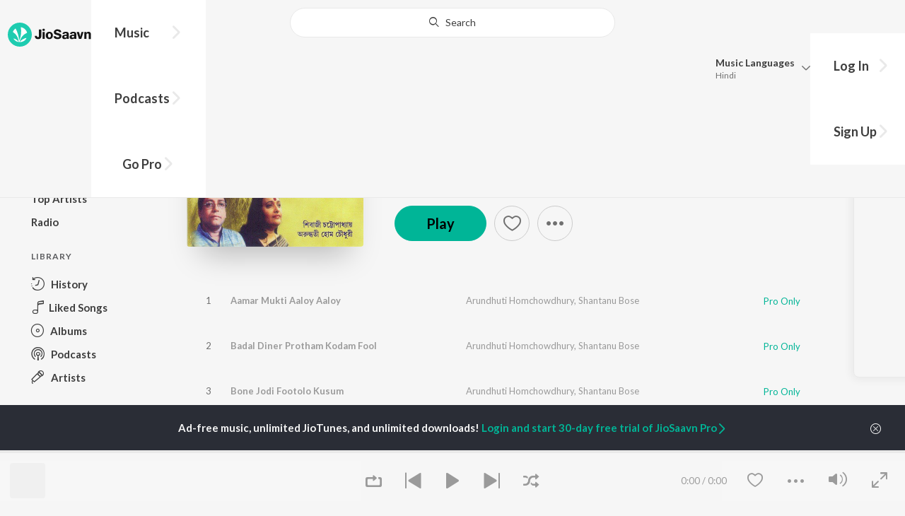

--- FILE ---
content_type: text/html; charset=utf-8
request_url: https://www.jiosaavn.com/album/aamar-mukti/IECk9bADLYo_
body_size: 20262
content:

<!DOCTYPE html>
<!--[if IEMobile 7 ]> <html dir="ltr" lang="en-US"class="no-js iem7"> <![endif]-->
<!--[if IE 9 ]>    <html dir="ltr" lang="en-US" class="no-js ie9"> <![endif]-->
<!--[if (gte IE 9)|(gt IEMobile 7)|!(IEMobile)|!(IE)]><!-->
<html dir="ltr" lang="en-US" class="no-js">
<!--<![endif]-->
<head>
        
    <base href="/">
    <meta charset="utf-8">
    <meta name="viewport" content="width=device-width, initial-scale=1">
    <link rel="icon" href="https://staticweb6.jiosaavn.com/web6/jioindw/dist/1769662496/_i/favicon.ico" />
    <meta http-equiv="X-UA-Compatible" content="IE=edge" />
    <title>Aamar Mukti Songs, Download Aamar Mukti Movie Songs For Free Online at Saavn.com</title>
<meta name="description" content="Listen to Aamar Mukti songs Online on JioSaavn. Bengali music album by Arundhuti Homchowdhury, Shantanu Bose 1. Aamar Mukti Aaloy Aaloy - Arundhuti Homchowdhury, 2. Badal Diner Protham Kodam Fool - Arundhuti Homchowdhury, 3. Bone Jodi Footolo Kusum - Arundhuti Homchowdhury, 4. Ashrunadir Sudur Pare - Arundhuti Homchowdhury, 5. Jiban Moraner Simana Chhoraye - Shibaji Chattopadhyay, Arundhuti Homchowdhury"/>
<meta name="keywords" content="Aamar Mukti Movie Songs, Aamar Mukti Album Song, Listen to Aamar Mukti Aaloy Aaloy , Arundhuti Homchowdhury  , Play Badal Diner Protham Kodam Fool , Arundhuti Homchowdhury , Stream Bone Jodi Footolo Kusum , Arundhuti Homchowdhury"/>
<link rel="canonical" href="https://www.jiosaavn.com/album/aamar-mukti/IECk9bADLYo_" />
<link rel="alternate" media="only screen and (max-width: 640px)" href="https://www.jiosaavn.com/album/aamar-mukti/IECk9bADLYo_" >
<meta property="og:description" content="Listen to the  music album Aamar Mukti by Arundhuti Homchowdhury now on JioSaavn. Play online or download to listen offline free - in HD audio, only on JioSaavn."/>
<meta property="og:title" content="Aamar Mukti Songs, Download Aamar Mukti Movie Songs For Free Online at Saavn.com"/>
<meta property="og:type" content="music.album"/>
<meta property="og:image" content="https://c.saavncdn.com/212/Aamar-Mukti-Bengali-2013-500x500.jpg"/>
<meta property="og:image:height" content="500"/>
<meta property="og:image:width" content="500"/>
<meta property="og:url" content="https://www.jiosaavn.com/album/aamar-mukti/IECk9bADLYo_"/>
<meta property="og:audio" content="https://www.jiosaavn.com/album/aamar-mukti/IECk9bADLYo_"/>
<meta property="og:audio:type" content="audio/vnd.facebook.bridge"/>
<meta property="music:song" content="https://www.jiosaavn.com/song/aamar-mukti-aaloy-aaloy/GC4ABUV6XWw"/>
<meta property="music:song" content="https://www.jiosaavn.com/song/badal-diner-protham-kodam-fool/EgQzcydoA0c"/>
<meta property="music:song" content="https://www.jiosaavn.com/song/bone-jodi-footolo-kusum/NFoDUkVTBWA"/>
<meta property="music:song" content="https://www.jiosaavn.com/song/ashrunadir-sudur-pare/GD4iazx3fH8"/>
<meta property="music:song" content="https://www.jiosaavn.com/song/jiban-moraner-simana-chhoraye/FDwgCQJaYQI"/>
<meta property="music:song" content="https://www.jiosaavn.com/song/siuli-fool-siuli-fool/CiEIBUxhBlw"/>
<meta property="music:song" content="https://www.jiosaavn.com/song/jodi-tare-nai-chini-go/Gy4fdxVZZwQ"/>
<meta property="music:song" content="https://www.jiosaavn.com/song/tomay-gan-shonabo/BwEzVCR7BEc"/>
<meta property="music:song" content="https://www.jiosaavn.com/song/jabar-bela-sesh-kothati-jao-bole/CjEcaUJDZV8"/>
<meta property="music:song" content="https://www.jiosaavn.com/song/tai-tomar-aananda-aamar-por/OScHUCdjU2w"/>
<meta property="music:musician" content="https://www.jiosaavn.com/artist/shantanu-bose-songs/"/>
<meta property="music:musician" content="https://www.jiosaavn.com/artist/arundhuti-homchowdhury-songs/"/>
<meta property="music:musician" content="https://www.jiosaavn.com/artist/rabindranath-tagore-songs/"/>
<meta property="music:release_date" content="2013-01-07"/>
<meta property="twitter:title" content="Aamar Mukti Songs, Download Aamar Mukti Movie Songs For Free Online at Saavn.com"/>
<meta property="twitter:description" content="Listen to the  music album Aamar Mukti by Arundhuti Homchowdhury now on JioSaavn. Play online or download to listen offline free - in HD audio, only on JioSaavn."/>
<meta property="twitter:url" content="https://www.jiosaavn.com/album/aamar-mukti/IECk9bADLYo_"/>
<meta property="twitter:site" content="@jiosaavn"/>
<meta property="twitter:card" content="summary"/>
<meta property="twitter:image" content="https://c.saavncdn.com/212/Aamar-Mukti-Bengali-2013-500x500.jpg"/>
<meta property="twitter:app:name:googleplay" content="JioSaavn Music & Radio"/>
<meta property="twitter:app:id:googleplay" content="com.jio.media.jiobeats"/>
<meta property="twitter:app:url:googleplay" content="saavn://view/album"/>
<meta property="twitter:app:name:iphone" content="JioSaavn"/>
<meta property="twitter:app:id:iphone" content="441813332"/>
<meta property="twitter:app:url:iphone" content="saavn://view/album"/>
<meta property="twitter:app:name:ipad" content="JioSaavn"/>
<meta property="twitter:app:id:ipad" content="441813332"/>
<meta property="twitter:app:url:ipad" content="saavn://view/album"/>
<meta property="al:android:url" content="https://www.jiosaavn.com/album/aamar-mukti/IECk9bADLYo_"/>
<meta property="al:android:package" content="com.jio.media.jiobeats"/>
<meta property="al:android:app_name" content="JioSaavn Music & Radio"/>
<meta property="al:ios:url" content="saavn://view/album"/>
<meta property="al:ios:app_store_id" content="441813332"/>
<meta property="al:ios:app_name" content="JioSaavn"/>
<meta property="og:site_name" content="JioSaavn"/>
<meta property="fb:app_id" content="126986924002057"/>

    <script>(function (h) { h.className = h.className.replace('no-js', 'js') })(document.documentElement)</script>

    <!--[if IE ]>
    <script src="https://cdnjs.cloudflare.com/ajax/libs/html5shiv/3.7.3/html5shiv.min.js"></script>
    <![endif]-->

    <link rel="preconnect" href="https://fonts.googleapis.com">
    <link rel="preconnect" href="https://fonts.gstatic.com" crossorigin>
    <link href="https://fonts.googleapis.com/css2?family=Lato:ital,wght@0,400;0,700;1,400;1,700&display=swap" rel="stylesheet">
    <link rel="preconnect" href="https://staticfe.saavn.com">
    <link rel="preconnect" href="https://c.saavncdn.com">
    
    <script src="https://staticweb6.jiosaavn.com/web6/player/plyr.js"></script>
    
    <link rel="preload" as="image" href="https://c.saavncdn.com/212/Aamar-Mukti-Bengali-2013-500x500.jpg">
    
    <link data-chunk="app" rel="stylesheet" href="https://staticweb6.jiosaavn.com/web6/jioindw/dist/1769662496/_c/bundle.css">
    
    <link data-chunk="app" rel="preload" as="style" href="https://staticweb6.jiosaavn.com/web6/jioindw/dist/1769662496/_c/bundle.css">
<link data-chunk="app" rel="preload" as="script" href="https://staticweb6.jiosaavn.com/web6/jioindw/dist/1769662496/_s/runtime.e76898526006bff138ca.js">
<link data-chunk="app" rel="preload" as="script" href="https://staticweb6.jiosaavn.com/web6/jioindw/dist/1769662496/_s/vendors-cdd60c62.781acc58e8aa44521495.js">
<link data-chunk="app" rel="preload" as="script" href="https://staticweb6.jiosaavn.com/web6/jioindw/dist/1769662496/_s/vendors-5e25e51c.1a4910dd80091db3a838.js">
<link data-chunk="app" rel="preload" as="script" href="https://staticweb6.jiosaavn.com/web6/jioindw/dist/1769662496/_s/vendors-5cd3da8b.ab931625ef12165d6150.js">
<link data-chunk="app" rel="preload" as="script" href="https://staticweb6.jiosaavn.com/web6/jioindw/dist/1769662496/_s/vendors-b7967bb5.217ba62f260f89cbcc13.js">
<link data-chunk="app" rel="preload" as="script" href="https://staticweb6.jiosaavn.com/web6/jioindw/dist/1769662496/_s/vendors-d61df701.44058479f55849ff57f2.js">
<link data-chunk="app" rel="preload" as="script" href="https://staticweb6.jiosaavn.com/web6/jioindw/dist/1769662496/_s/vendors-d2eb5610.45e891ee10a47427962c.js">
<link data-chunk="app" rel="preload" as="script" href="https://staticweb6.jiosaavn.com/web6/jioindw/dist/1769662496/_s/vendors-1fbb1e85.d8c52d069497b95a5d8b.js">
<link data-chunk="app" rel="preload" as="script" href="https://staticweb6.jiosaavn.com/web6/jioindw/dist/1769662496/_s/vendors-536eaa00.908c10617359dacb3d03.js">
<link data-chunk="app" rel="preload" as="script" href="https://staticweb6.jiosaavn.com/web6/jioindw/dist/1769662496/_s/vendors-bb3d84b5.3db27a72e17aba5b67b4.js">
<link data-chunk="app" rel="preload" as="script" href="https://staticweb6.jiosaavn.com/web6/jioindw/dist/1769662496/_s/vendors-fdcadffb.deeb73d69f783ba9c815.js">
<link data-chunk="app" rel="preload" as="script" href="https://staticweb6.jiosaavn.com/web6/jioindw/dist/1769662496/_s/vendors-efdee510.417015400288558fa999.js">
<link data-chunk="app" rel="preload" as="script" href="https://staticweb6.jiosaavn.com/web6/jioindw/dist/1769662496/_s/vendors-9db5d9a1.114b3cb67f44fd565e5f.js">
<link data-chunk="app" rel="preload" as="script" href="https://staticweb6.jiosaavn.com/web6/jioindw/dist/1769662496/_s/vendors-f82e0cd2.d7a46f8e81390f40df89.js">
<link data-chunk="app" rel="preload" as="script" href="https://staticweb6.jiosaavn.com/web6/jioindw/dist/1769662496/_s/vendors-2518c84c.c5ffa594bbcc9943b86d.js">
<link data-chunk="app" rel="preload" as="script" href="https://staticweb6.jiosaavn.com/web6/jioindw/dist/1769662496/_s/vendors-acd1cad9.4a75e8642572f20c67e1.js">
<link data-chunk="app" rel="preload" as="script" href="https://staticweb6.jiosaavn.com/web6/jioindw/dist/1769662496/_s/vendors-1cdde194.44d29ecb3b6efbe8a7b5.js">
<link data-chunk="app" rel="preload" as="script" href="https://staticweb6.jiosaavn.com/web6/jioindw/dist/1769662496/_s/vendors-3025e59b.91280c74bb366251b005.js">
<link data-chunk="app" rel="preload" as="script" href="https://staticweb6.jiosaavn.com/web6/jioindw/dist/1769662496/_s/vendors-0bc0478e.8658b7545d15c296091b.js">
<link data-chunk="app" rel="preload" as="script" href="https://staticweb6.jiosaavn.com/web6/jioindw/dist/1769662496/_s/vendors-d96105ec.df681e471f7fe8fc2c01.js">
<link data-chunk="app" rel="preload" as="script" href="https://staticweb6.jiosaavn.com/web6/jioindw/dist/1769662496/_s/vendors-cb98e9ec.74f15224e93edbd1ac0e.js">
<link data-chunk="app" rel="preload" as="script" href="https://staticweb6.jiosaavn.com/web6/jioindw/dist/1769662496/_s/vendors-79baf4e4.dde57fe1f91770fd628f.js">
<link data-chunk="app" rel="preload" as="script" href="https://staticweb6.jiosaavn.com/web6/jioindw/dist/1769662496/_s/vendors-a311eb04.c220ba4d12dd6d0c36ab.js">
<link data-chunk="app" rel="preload" as="script" href="https://staticweb6.jiosaavn.com/web6/jioindw/dist/1769662496/_s/vendors-e5bca7e4.e506f84d3d0c324d0eb2.js">
<link data-chunk="app" rel="preload" as="script" href="https://staticweb6.jiosaavn.com/web6/jioindw/dist/1769662496/_s/vendors-f501a089.2239ce8b3ca4667ff767.js">
<link data-chunk="app" rel="preload" as="script" href="https://staticweb6.jiosaavn.com/web6/jioindw/dist/1769662496/_s/vendors-27545368.6f5611052bde83e8715f.js">
<link data-chunk="app" rel="preload" as="script" href="https://staticweb6.jiosaavn.com/web6/jioindw/dist/1769662496/_s/vendors-229eafb5.e9300ec09916fcb2ff27.js">
<link data-chunk="app" rel="preload" as="script" href="https://staticweb6.jiosaavn.com/web6/jioindw/dist/1769662496/_s/app-43dd7041.4fb8cc7abd689f078a56.js">
<link data-chunk="app" rel="preload" as="script" href="https://staticweb6.jiosaavn.com/web6/jioindw/dist/1769662496/_s/app-31743c5a.76988f5c75513df116a6.js">
<link data-chunk="app" rel="preload" as="script" href="https://staticweb6.jiosaavn.com/web6/jioindw/dist/1769662496/_s/app-9773254c.82945d3c04a5cf7168f2.js">
<link data-chunk="app" rel="preload" as="script" href="https://staticweb6.jiosaavn.com/web6/jioindw/dist/1769662496/_s/app-1eed6d50.07dc1d8d7c1e3d604d94.js">
<link data-chunk="app" rel="preload" as="script" href="https://staticweb6.jiosaavn.com/web6/jioindw/dist/1769662496/_s/app-e25beaaa.2fedb291fda07c4c2851.js">
<link data-chunk="app" rel="preload" as="script" href="https://staticweb6.jiosaavn.com/web6/jioindw/dist/1769662496/_s/app-82286aa4.fdd898ec77e2d2c380ef.js">
<link data-chunk="app" rel="preload" as="script" href="https://staticweb6.jiosaavn.com/web6/jioindw/dist/1769662496/_s/app-8e95763e.8f9ca7cc0f526ce4cbd7.js">
<link data-chunk="app" rel="preload" as="script" href="https://staticweb6.jiosaavn.com/web6/jioindw/dist/1769662496/_s/app-6efaf94a.306e3d84637fce3d7362.js">
<link data-chunk="app" rel="preload" as="script" href="https://staticweb6.jiosaavn.com/web6/jioindw/dist/1769662496/_s/app-d8690f4d.0495382b261c409cd5cc.js">
<link data-chunk="app" rel="preload" as="script" href="https://staticweb6.jiosaavn.com/web6/jioindw/dist/1769662496/_s/app-487599bc.441178ec4333fa286956.js">
<link data-chunk="app" rel="preload" as="script" href="https://staticweb6.jiosaavn.com/web6/jioindw/dist/1769662496/_s/app-f2457869.a63c5fe8dc7f37f03a20.js">
<link data-chunk="app" rel="preload" as="script" href="https://staticweb6.jiosaavn.com/web6/jioindw/dist/1769662496/_s/app-41528149.ac683f74b359c1b1046c.js">
<link data-chunk="app" rel="preload" as="script" href="https://staticweb6.jiosaavn.com/web6/jioindw/dist/1769662496/_s/app-7694909f.7e4ed12be74e4ce8240a.js">
<link data-chunk="app" rel="preload" as="script" href="https://staticweb6.jiosaavn.com/web6/jioindw/dist/1769662496/_s/app-9fd2c25d.120746ecd4c9eabfa337.js">
<link data-chunk="Album-components-container-Album" rel="preload" as="script" href="https://staticweb6.jiosaavn.com/web6/jioindw/dist/1769662496/_s/5665.1a48e8124d31232661c3.js">
<link data-chunk="Album-components-container-Album" rel="preload" as="script" href="https://staticweb6.jiosaavn.com/web6/jioindw/dist/1769662496/_s/2996.55ef7f43f29901f64078.js">
<link data-chunk="Album-components-container-Album" rel="preload" as="script" href="https://staticweb6.jiosaavn.com/web6/jioindw/dist/1769662496/_s/Album-components-container-Album.8d3e7acbfb739c53d470.js">
    
    
    <script async src="https://www.googletagmanager.com/gtag/js?id=G-0S33EMSFSM">
    </script>
    <script>
        window.dataLayer = window.dataLayer || [];
        function gtag(){dataLayer.push(arguments);}
        gtag('js', new Date());
        gtag('set', {'user_logged_in_status' : 'false'});
        gtag('set', {'page_view' : '' });
        gtag('config', 'G-0S33EMSFSM');
    </script>
    

    
</head>
<body>
    <div id="root"><div><div><div class="c-ad"><div class="c-ad__unit"><div id="daast_desktop_config"></div></div></div></div><div><div class="c-ad"><div class="c-ad__unit"><div id="audio_desktop_config"></div></div></div></div><div><div class="c-ad"><div class="c-ad__unit"><div id="audio_desktop"></div></div></div></div></div><div id="sr-toast-announcer-global" role="status" aria-live="polite" aria-atomic="true" class="sr-only"></div><div class="album banner"><header class="c-header u-clearfix c-header-bg" role="banner"><div class="o-layout o-layout--middle"><div class="o-layout__item u-1/2@lg u-align-left@sm"><a id="logo" tabindex="0" class="c-logo" href="/"><svg role="img" aria-label="JioSaavn Home" version="1.1" xmlns="http://www.w3.org/2000/svg" xmlns:xlink="http://www.w3.org/1999/xlink" viewBox="0 0 111 32" xml:space="preserve"><path fill="#1ECCB0" d="M0,16c0,8.8,7.2,16,16,16c8.8,0,16-7.2,16-16c0-8.8-7.2-16-16-16C7.2,0,0,7.2,0,16z"></path><path fill="#FFFFFF" d="M13.8,25.1c-0.6-1-1.4-1.9-2.4-2.5s-2-1.1-3.2-1.4H8.2c-0.1,0-0.2,0-0.3,0.1c-0.1,0.1-0.1,0.2-0.1,0.3c0,0.1,0,0.2,0.1,0.2c1.3,1.9,3.3,3.3,5.5,3.9h0.1c0.1,0,0.1,0,0.2,0c0,0,0.1,0,0.1-0.1c0,0,0.1-0.1,0.1-0.1c0,0,0-0.1,0-0.2C13.9,25.2,13.9,25.1,13.8,25.1L13.8,25.1z"></path><path fill="#FFFFFF" d="M25.6,13.3c0,0,0-0.1,0-0.1c-0.5-1.8-1.5-3.4-2.9-4.6c-1.4-1.2-3-2.1-4.8-2.4h-0.1c-0.1,0-0.2,0-0.3,0.1c-0.1,0.1-0.1,0.2-0.1,0.3v0.1c0.9,5.5,0.3,11.1-1.7,16.3c0,0.1-0.1,0.1-0.1,0.2s-0.1,0.1-0.2,0.1c-0.1,0-0.1,0-0.2,0c0,0-0.1,0-0.1-0.1c0,0-0.1-0.1-0.1-0.1c0,0,0-0.1,0-0.2c0,0-0.1-0.7-0.1-1c-0.6-4.8-2-9.4-4.3-13.7c0-0.1-0.1-0.1-0.1-0.1c0,0-0.1-0.1-0.1-0.1s-0.1,0-0.2,0C10.1,8,10.1,8,10,8l0,0c-1.4,1.1-2.5,2.5-3.2,4.2c0,0.1,0,0.2,0,0.3c0,0.1,0.1,0.2,0.2,0.2c2.2,1.4,4,3.2,5.3,5.5c1.3,2.2,2,4.8,2.1,7.3c0,0.1,0,0.2,0.1,0.3c0.1,0.1,0.2,0.1,0.2,0.1c0.2,0,0.5,0.1,0.7,0.1c0.1,0,0.2,0,0.3-0.1c0.1-0.1,0.1-0.1,0.1-0.2c0.5-2.6,1.6-5.1,3.3-7.2c1.7-2.1,3.8-3.7,6.3-4.8c0.1,0,0.1-0.1,0.2-0.1C25.6,13.4,25.6,13.4,25.6,13.3z"></path><path fill="#FFFFFF" d="M24.7,20.9c0-0.1,0-0.2-0.1-0.3c-0.1-0.1-0.2-0.1-0.3-0.1h-0.1c-3.1,0.7-5.9,2.4-7.9,4.8c-0.1,0.1-0.1,0.2-0.1,0.3c0,0.1,0,0.2,0.1,0.3c0.1,0.1,0.2,0.1,0.3,0.1l0,0c1.6-0.1,3.2-0.6,4.6-1.4s2.6-2,3.4-3.4C24.7,21.1,24.7,21,24.7,20.9L24.7,20.9z"></path><path d="M40.3,22c-0.8,0-1.6-0.1-2.3-0.5c-0.6-0.3-1.1-0.8-1.5-1.4C36.2,19.4,36,18.7,36,18v-0.3h2.8c0,0.5,0.1,0.9,0.3,1.3c0.2,0.2,0.6,0.4,0.9,0.4s0.7,0,1-0.2c0.2-0.1,0.3-0.4,0.4-0.6c0.1-0.3,0.1-0.6,0.1-0.9V9.2h3.1v8.4c0.1,1.2-0.3,2.4-1.1,3.3c-0.4,0.4-1,0.7-1.5,0.9C41.4,21.9,40.9,22,40.3,22L40.3,22z"></path><path d="M47.7,11.1c-0.3,0-0.6-0.1-0.8-0.2c-0.2-0.1-0.4-0.3-0.6-0.5c-0.1-0.2-0.2-0.5-0.2-0.8c0-0.3,0.1-0.6,0.2-0.8c0.1-0.2,0.3-0.4,0.6-0.5c0.3-0.1,0.5-0.2,0.8-0.2c0.3,0,0.6,0.1,0.8,0.2c0.2,0.1,0.4,0.3,0.6,0.5c0.1,0.2,0.2,0.5,0.2,0.8c0,0.3-0.1,0.5-0.2,0.8c-0.1,0.2-0.3,0.4-0.6,0.5C48.3,11,48,11.1,47.7,11.1L47.7,11.1z M46.3,21.7v-9.3h2.8v9.3H46.3z"></path><path d="M55.3,22c-0.9,0-1.8-0.2-2.5-0.6c-0.7-0.4-1.3-1-1.7-1.7c-0.4-0.8-0.6-1.7-0.6-2.6c0-0.9,0.2-1.8,0.6-2.6c0.4-0.7,0.9-1.3,1.7-1.7c0.8-0.4,1.7-0.6,2.5-0.6c0.9,0,1.7,0.2,2.5,0.6c0.7,0.4,1.3,1,1.6,1.7c0.4,0.8,0.6,1.7,0.6,2.6c0,0.9-0.2,1.8-0.6,2.6c-0.4,0.7-1,1.3-1.7,1.7C57,21.8,56.1,22,55.3,22z M55.3,19.9c0.4,0,0.8-0.1,1.1-0.3c0.3-0.3,0.6-0.6,0.7-1c0.2-0.5,0.2-1,0.2-1.5c0-0.5-0.1-1-0.2-1.4c-0.1-0.4-0.3-0.7-0.6-1c-0.3-0.3-0.7-0.4-1.1-0.4c-0.4,0-0.7,0.1-1,0.3c-0.3,0.2-0.5,0.6-0.7,0.9c-0.2,0.5-0.2,1-0.2,1.5c0,0.5,0.1,1,0.2,1.5c0.1,0.4,0.3,0.7,0.7,1C54.5,19.7,54.9,19.8,55.3,19.9L55.3,19.9z"></path><path d="M66.3,22c-0.9,0-1.8-0.1-2.6-0.4c-0.8-0.3-1.5-0.7-2-1.3c-0.5-0.6-0.8-1.4-0.8-2.1V18H64c0,0.3,0.1,0.7,0.3,0.9c0.2,0.3,0.5,0.4,0.9,0.5c0.4,0.1,0.8,0.2,1.2,0.2c0.5,0,1.1-0.1,1.5-0.3c0.2-0.1,0.3-0.2,0.5-0.4c0.1-0.2,0.2-0.4,0.1-0.6c0-0.2-0.1-0.5-0.2-0.6c-0.2-0.2-0.4-0.4-0.6-0.5c-0.4-0.2-0.8-0.3-1.2-0.4l-2.3-0.6c-0.6-0.1-1.1-0.4-1.6-0.8c-0.4-0.3-0.8-0.7-1-1.1c-0.2-0.5-0.3-1-0.3-1.5c0-0.8,0.2-1.5,0.7-2.1c0.5-0.6,1.1-1,1.8-1.3C64.5,9,65.4,8.9,66.2,9c0.9,0,1.7,0.1,2.5,0.4c0.7,0.2,1.3,0.7,1.7,1.2c0.4,0.6,0.7,1.3,0.7,2h-3c0-0.2-0.1-0.4-0.2-0.6c-0.1-0.2-0.2-0.3-0.4-0.4c-0.5-0.2-1-0.4-1.5-0.3c-0.4,0-0.9,0.1-1.3,0.3c-0.2,0.1-0.3,0.2-0.4,0.3c-0.1,0.1-0.1,0.3-0.1,0.5c0,0.2,0,0.4,0.1,0.6c0.1,0.2,0.3,0.3,0.5,0.4c0.3,0.1,0.7,0.3,1,0.3l1.5,0.4c0.8,0.2,1.5,0.5,2.2,0.8c0.6,0.3,1,0.6,1.4,1.1c0.4,0.5,0.6,1.2,0.5,1.8c0,0.8-0.2,1.5-0.6,2.2c-0.5,0.6-1.1,1.1-1.8,1.4C68.2,21.8,67.2,22,66.3,22L66.3,22z"></path><path d="M75.6,22c-0.6,0-1.2-0.1-1.7-0.3c-0.5-0.2-0.9-0.6-1.1-1c-0.3-0.5-0.4-1-0.4-1.6c0-0.5,0.1-0.9,0.3-1.3c0.2-0.4,0.5-0.7,0.9-1c1.1-0.6,2.3-0.8,3.4-0.7h1.4v-0.3c0-0.3,0-0.7-0.1-1c-0.1-0.2-0.3-0.4-0.5-0.6c-0.3-0.1-0.6-0.2-0.8-0.2c-0.4,0-0.8,0.1-1.1,0.3c-0.1,0.1-0.2,0.2-0.3,0.3c-0.1,0.1-0.1,0.3-0.1,0.4h-2.7c0-0.6,0.2-1.1,0.6-1.5c0.4-0.5,0.9-0.8,1.5-1c0.7-0.2,1.5-0.3,2.3-0.3c0.8,0,1.6,0.1,2.3,0.4c0.6,0.2,1,0.7,1.3,1.2c0.3,0.7,0.5,1.4,0.4,2.1v5.8h-2.5l-0.1-1.1c-0.3,0.4-0.6,0.8-1.1,1C76.9,21.8,76.2,22,75.6,22L75.6,22z M76.6,20c0.3,0,0.7-0.1,1-0.2c0.3-0.1,0.5-0.4,0.6-0.6c0.2-0.3,0.2-0.7,0.2-1v-0.6h-1c-0.4,0-0.8,0-1.2,0.1c-0.3,0.1-0.5,0.2-0.7,0.4c-0.1,0.1-0.2,0.2-0.2,0.3c0,0.1-0.1,0.3-0.1,0.4c0,0.2,0,0.3,0.1,0.5c0.1,0.2,0.2,0.3,0.3,0.4C75.9,19.9,76.2,20,76.6,20L76.6,20z"></path><path d="M85.5,22c-0.6,0-1.2-0.1-1.7-0.3c-0.5-0.2-0.9-0.6-1.1-1c-0.3-0.5-0.4-1-0.4-1.6c0-0.5,0.1-0.9,0.3-1.3c0.2-0.4,0.5-0.7,0.9-1c1.1-0.6,2.3-0.8,3.5-0.8h1.4v-0.3c0-0.3,0-0.7-0.1-1c-0.1-0.2-0.3-0.4-0.5-0.5c-0.3-0.1-0.6-0.2-0.8-0.2c-0.4,0-0.8,0.1-1.1,0.3c-0.1,0.1-0.2,0.2-0.3,0.3c-0.1,0.1-0.1,0.3-0.1,0.4h-2.7c0-0.6,0.2-1.1,0.6-1.5c0.4-0.5,0.9-0.8,1.5-1c0.7-0.2,1.5-0.3,2.3-0.3c0.8,0,1.6,0.1,2.3,0.4c0.6,0.2,1,0.7,1.3,1.2c0.3,0.7,0.5,1.4,0.4,2.1v5.8h-2.6l-0.1-1.1c-0.3,0.4-0.6,0.8-1.1,1C86.8,21.8,86.1,22,85.5,22L85.5,22z M86.5,20c0.3,0,0.7-0.1,1-0.2c0.3-0.1,0.5-0.4,0.6-0.6c0.2-0.3,0.2-0.7,0.2-1v-0.6h-1c-0.4,0-0.8,0-1.2,0.1c-0.3,0.1-0.5,0.2-0.7,0.4c-0.1,0.1-0.2,0.2-0.2,0.3s-0.1,0.3-0.1,0.4c0,0.2,0,0.3,0.1,0.5c0.1,0.2,0.2,0.3,0.3,0.4C85.8,19.9,86.1,20,86.5,20L86.5,20z"></path><path d="M94.7,21.7l-3-9.3h3l1.7,6.2l1.7-6.2h2.7l-3,9.3H94.7z"></path><path d="M101.8,21.7v-9.3h2.7v1.3c0.3-0.5,0.7-0.9,1.2-1.1c0.5-0.3,1-0.4,1.6-0.4c0.6,0,1.2,0.1,1.8,0.4c0.5,0.3,0.9,0.7,1.1,1.2c0.3,0.6,0.4,1.3,0.4,2v6h-2.8v-5.2c0-0.6-0.1-1.2-0.4-1.7c-0.1-0.2-0.3-0.3-0.5-0.4c-0.2-0.1-0.4-0.1-0.6-0.1c-0.2,0-0.5,0-0.7,0.1c-0.2,0.1-0.4,0.2-0.6,0.4c-0.3,0.5-0.5,1.1-0.4,1.7v5.1H101.8z"></path></svg></a><nav class="c-nav c-nav--primary u-visible-visually@lg c-main-menu"><ul class="c-nav__list"><li class="c-nav__item"><a id="browse" tabindex="0" role="button" aria-controls="menuContent" aria-expanded="false" aria-haspopup="true" class="c-nav__link" href="/">Music</a><div id="menuContent" class="c-nav__item-content"><div class="o-box o-box--large@lg u-align-left"><h2 class="u-h3@sm u-h3" tabindex="0" role="heading" aria-level="2">What&#x27;s Hot on JioSaavn</h2><hr class="o-rule u-color-js-white-alt u-margin-bottom@sm"/><div class="o-layout"><div class="o-layout__item u-1/3@lg u-margin-bottom@sm u-margin-bottom-none@lg"><h3 id="new-releases-heading" class="u-subhead u-subhead--secondary u-margin-bottom-small@sm" tabindex="0" role="heading" aria-level="3">New Releases</h3><ul class="o-list-block u-centi" aria-labelledby="new-releases-heading"><li class="o-list__item"><a tabindex="0" class="u-block u-padding-vertical-tiny@sm" href="/song/jao-na-male-version-from-mon-maaney-na/Rls6YjsCYAU">Jao Na (Male Version) (From &quot;Mon Maaney Na&quot;)</a></li><li class="o-list__item"><a tabindex="0" class="u-block u-padding-vertical-tiny@sm" href="/album/vijaynagarer-hirey-original-motion-picture-soundtrack/UOjxGzLRFsw_">Vijaynagar&#x27;er Hirey (Original Motion Picture Soundtrack)</a></li><li class="o-list__item"><a tabindex="0" class="u-block u-padding-vertical-tiny@sm" href="/song/chol-paliye-chol-from-bhanupriya-bhooter-hotel/PVtSXSxmTVk">Chol Paliye Chol (From &quot;Bhanupriya Bhooter Hotel&quot;)</a></li><li class="o-list__item"><a tabindex="0" class="u-block u-padding-vertical-tiny@sm" href="/song/shohag/KAAsayd4AGk">Shohag</a></li><li class="o-list__item"><a tabindex="0" class="u-block u-padding-vertical-tiny@sm" href="/song/prithibita-bhalo-lokeder-noy/SRo8cB51Zmc">Prithibita Bhalo Lokeder Noy</a></li><li class="o-list__item"><a tabindex="0" class="u-block u-padding-vertical-tiny@sm" href="/song/duto-haat-ek-hoye-gele-from-porobasi/Ix0YABd2UXs">Duto Haat Ek Hoye Gele (From &quot;Porobasi&quot;)</a></li><li class="o-list__item"><a tabindex="0" class="u-block u-padding-vertical-tiny@sm" href="/song/konye-konye-from-mon-maaney-na/RiAvfRlDY2c">Konye Konye (From &quot;Mon Maaney Na&quot;)</a></li><li class="o-list__item"><a tabindex="0" class="u-block u-padding-vertical-tiny@sm" href="/song/aaj-theme-jaak-from-projapati-2/ESAyczN,Z2A">Aaj Theme Jaak (From &quot;Projapati 2&quot;)</a></li><li class="o-list__item"><a tabindex="0" class="u-block u-padding-vertical-tiny@sm" href="/song/robi-eseche-from-promoter-boudi/HA1cRjlbWHI">Robi Eseche (From &quot;Promoter Boudi&quot;)</a></li><li class="o-list__item"><a tabindex="0" class="u-block u-padding-vertical-tiny@sm" href="/song/hisaab/MSUGB0EFAgI">Hisaab</a></li></ul></div><div class="o-layout__item u-1/3@lg u-margin-bottom@sm u-margin-bottom-none@lg"><h3 id="top-playlist-heading" class="u-subhead u-subhead--secondary u-margin-bottom-small@sm" tabindex="0" role="heading" aria-level="3">Top Playlists</h3><ul class="o-list-block u-centi" aria-labelledby="top-playlist-heading"><li class="o-list__item"><a tabindex="0" class="u-block u-padding-vertical-tiny@sm" href="/featured/lets-play-arijit-singh-bengali/0b7ww9kRVgXuCJW60TJk1Q__">Let&#x27;s Play - Arijit Singh - Bengali</a></li><li class="o-list__item"><a tabindex="0" class="u-block u-padding-vertical-tiny@sm" href="/featured/fatafati-hits/zDijQvMQA4w_">Fatafati Hits</a></li><li class="o-list__item"><a tabindex="0" class="u-block u-padding-vertical-tiny@sm" href="/featured/chartbusters-2016-bengali/W3Oh2QoeBzmpQbPNOQ1jmw__">Chartbusters 2016 - Bengali</a></li><li class="o-list__item"><a tabindex="0" class="u-block u-padding-vertical-tiny@sm" href="/featured/best-of-retro-bengali/5jeqtIE5Isgwkg5tVhI3fw__">Best of Retro -  Bengali</a></li><li class="o-list__item"><a tabindex="0" class="u-block u-padding-vertical-tiny@sm" href="/featured/lets-play-shreya-ghoshal-bengali/IjRnjDO2j3wGSw2I1RxdhQ__">Let&#x27;s Play - Shreya Ghoshal - Bengali</a></li><li class="o-list__item"><a tabindex="0" class="u-block u-padding-vertical-tiny@sm" href="/featured/bangla-hit-songs/XLVX2fr0F3Hc1EngHtQQ2g__">Bangla Hit Songs</a></li><li class="o-list__item"><a tabindex="0" class="u-block u-padding-vertical-tiny@sm" href="/featured/lets-play-rabindranath-tagore-bengali/a5TaelXFW0E1jNjMCv,bnQ__">Let&#x27;s Play - Rabindranath Tagore - Bengali</a></li><li class="o-list__item"><a tabindex="0" class="u-block u-padding-vertical-tiny@sm" href="/featured/bangla-workout-mix/BVwnekZtwE9uOxiEGmm6lQ__">Bangla Workout Mix</a></li><li class="o-list__item"><a tabindex="0" class="u-block u-padding-vertical-tiny@sm" href="/featured/lets-play-ishan-mitra-bengali/J8tIZMffbWTuS6o99JG3mQ__">Let&#x27;s Play - Ishan Mitra - Bengali</a></li><li class="o-list__item"><a tabindex="0" class="u-block u-padding-vertical-tiny@sm" href="/featured/bangla-lo-fi-mix/OzlwM-qektOAIonqf0gmcg__">Bangla Lo-Fi Mix</a></li></ul></div><div class="o-layout__item u-1/3@lg"><h3 id="top-artists-heading" class="u-subhead u-subhead--secondary u-margin-bottom-small@sm" tabindex="0" role="heading" aria-level="3">Top Artists</h3><ul class="o-list-block u-centi" aria-labelledby="top-artists-heading"><li class="o-list__item"><a tabindex="0" class="u-block u-padding-vertical-tiny@sm" href="/artist/shreya-ghoshal-songs/lIHlwHaxTZ0_">Shreya Ghoshal</a></li><li class="o-list__item"><a tabindex="0" class="u-block u-padding-vertical-tiny@sm" href="/artist/asha-bhosle-songs/aejlQXLa1TI_">Asha Bhosle</a></li><li class="o-list__item"><a tabindex="0" class="u-block u-padding-vertical-tiny@sm" href="/artist/kishore-kumar-songs/yMoPyl3ZzyY_">Kishore Kumar</a></li><li class="o-list__item"><a tabindex="0" class="u-block u-padding-vertical-tiny@sm" href="/artist/jeet-gannguli-songs/37adMqLwAgI_">Jeet Gannguli</a></li><li class="o-list__item"><a tabindex="0" class="u-block u-padding-vertical-tiny@sm" href="/artist/subhoshree-songs/rwzpBb,pGeo_">Subhoshree</a></li><li class="o-list__item"><a tabindex="0" class="u-block u-padding-vertical-tiny@sm" href="/artist/aparna-sen-songs/xwA2bWrmyvg_">Aparna Sen</a></li><li class="o-list__item"><a tabindex="0" class="u-block u-padding-vertical-tiny@sm" href="/artist/arijit-singh-songs/LlRWpHzy3Hk_">Arijit Singh</a></li><li class="o-list__item"><a tabindex="0" class="u-block u-padding-vertical-tiny@sm" href="/artist/victor-banerjee-songs/pWvk-vFBj9w_">Victor Banerjee</a></li><li class="o-list__item"><a tabindex="0" class="u-block u-padding-vertical-tiny@sm" href="/artist/uttam-kumar-songs/v8P2gszguwI_">Uttam Kumar</a></li><li class="o-list__item"><a tabindex="0" class="u-block u-padding-vertical-tiny@sm" href="/artist/koel-mallick-songs/5uAJdOp40zk_">Koel Mallick</a></li></ul></div></div></div></div></li><li class="c-nav__item"><a id="podcasts" tabindex="0" class="c-nav__link" href="/original-podcasts">Podcasts</a></li></ul></nav></div><aside id="search" class="c-search" tabindex="-1" aria-hidden="true" role="search"><div class="rbt" style="outline:none;position:relative" tabindex="-1"><div style="display:flex;flex:1;height:100%;position:relative"><input autoComplete="off" placeholder="" type="text" aria-label="Search" aria-controls="site-search" tabindex="-1" aria-autocomplete="both" aria-expanded="true" aria-haspopup="listbox" aria-owns="site-search" role="combobox" class="rbt-input-main form-control rbt-input" value=""/><input aria-hidden="true" class="rbt-input-hint" readonly="" style="background-color:transparent;border-color:transparent;box-shadow:none;color:rgba(0, 0, 0, 0.54);left:0;pointer-events:none;position:absolute;top:0;width:100%" tabindex="-1" value=""/></div><div id="site-search" aria-label="menu-options" class="rbt-menu dropdown-menu show" role="listbox" style="position:absolute;left:0;top:0;display:block;max-height:300px;overflow:auto"><a role="option" class="dropdown-item disabled" href="#"></a></div></div><div class="c-search__list"><div class="o-layout o-layout--large@lg"></div></div><span class="c-search__label"><i class="c-search__icon o-icon-search"></i> Search</span><span class="c-search__reset" tabindex="0"><span class="u-color-js-green u-hidden@lg"><i class="o-icon-close-fill o-icon--large"></i></span><strong class="u-visible@lg u-color-js-navy-alt" role="button" aria-label="Clear">Clear</strong></span><span class="c-search__close" tabindex="0" role="button" aria-label="Close"><i class="o-icon-close-fill o-icon--btn"></i></span></aside></div></header><button role="button" class="c-btn c-btn--primary c-btn--skip">Skip to Player</button><aside class="c-aside c-aside--fixed"><h3 class="u-subhead u-margin-bottom-small@sm">Browse</h3><nav><ul id="sidebar_library" class="o-list-block u-margin-bottom@sm"><li><a tabindex="0" class="o-list-block__item u-color-js-gray u-padding-vertical-tiny@sm" href="/new-releases"><strong>New Releases</strong></a></li><li><a tabindex="0" class="o-list-block__item u-color-js-gray u-padding-vertical-tiny@sm" href="/charts"><strong>Top Charts</strong></a></li><li><a tabindex="0" class="o-list-block__item u-color-js-gray u-padding-vertical-tiny@sm" href="/featured-playlists"><strong>Top Playlists</strong></a></li><li><a tabindex="0" class="o-list-block__item u-color-js-gray u-padding-vertical-tiny@sm" href="/original-podcasts"><strong>Podcasts</strong></a></li><li><a tabindex="0" class="o-list-block__item u-color-js-gray u-padding-vertical-tiny@sm" href="/top-artists"><strong>Top Artists</strong></a></li><li><a tabindex="0" class="o-list-block__item u-color-js-gray u-padding-vertical-tiny@sm" href="/radio"><strong>Radio</strong></a></li></ul></nav><h3 class="u-subhead u-margin-bottom-small@sm"> Library</h3><nav><ul id="sidebar_library_loggedOut" class="o-list-block u-margin-bottom@sm"><li><span class="o-list-block__item u-color-js-gray u-padding-vertical-tiny@sm c-btn-modal" tabindex="0" aria-label="" role="button" aria-haspopup="false"><strong><i aria-hidden="true" class="o-icon-history o-icon--large u-margin-right-tiny@sm"></i> History</strong></span></li><li><span class="o-list-block__item u-color-js-gray u-padding-vertical-tiny@sm c-btn-modal" tabindex="0" aria-label="" role="button" aria-haspopup="false"><strong><i aria-hidden="true" class="o-icon-song o-icon--large u-margin-right-tiny@sm"></i>Liked Songs</strong></span></li><li><span class="o-list-block__item u-color-js-gray u-padding-vertical-tiny@sm c-btn-modal" tabindex="0" aria-label="" role="button" aria-haspopup="false"><strong><i aria-hidden="true" class="o-icon-album o-icon--large u-margin-right-tiny@sm"></i> Albums</strong></span></li><li><span class="o-list-block__item u-color-js-gray u-padding-vertical-tiny@sm c-btn-modal" tabindex="0" aria-label="" role="button" aria-haspopup="false"><strong><i aria-hidden="true" class="o-icon-show o-icon--large u-margin-right-tiny@sm"></i> Podcasts</strong></span></li><li><span class="o-list-block__item u-color-js-gray u-padding-vertical-tiny@sm c-btn-modal" tabindex="0" aria-label="" role="button" aria-haspopup="false"><strong><i aria-hidden="true" class="o-icon-artist o-icon--large u-margin-right-tiny@sm"></i> Artists</strong></span></li></ul></nav><div class="u-padding-vertical-tiny@sm"><span class="c-btn c-btn--primary c-btn--ghost c-btn--small c-btn--thick u-color-js-green-for-link c-btn-modal" tabindex="0" aria-label="New Playlist" role="button" aria-haspopup="true"><i class="o-icon-add" aria-hidden="true"></i> New Playlist</span></div></aside><div class="u-4/5-min-vh"><div class="o-wrapper o-wrapper--main"><main class="c-content" role="main"><div><div class="c-ad c-ad--leaderboard"><div class="album_desktop_top c-ad__unit" style="min-width:468px;min-height:60px;display:inline"><div id="album_desktop_top"></div></div></div></div><div class="o-flag o-flag--cover o-flag--column o-flag--large@lg o-flag--reset@lg u-margin-bottom-large@lg"><div class="o-flag__img u-shadow"><img src="https://c.saavncdn.com/212/Aamar-Mukti-Bengali-2013-500x500.jpg" alt="Aamar Mukti" width="250" height="250"/></div><div class="o-flag__body"><h1 class="u-h2 u-margin-bottom-tiny@sm">Aamar Mukti</h1><p class="u-color-js-gray u-ellipsis@lg u-margin-bottom@sm u-margin-bottom-tiny@lg">by <!-- --> <span role="list"><span role="listitem"><a tabindex="0" class="" href="/artist/arundhuti-homchowdhury-songs/XxJ6EM0Nlkw_">Arundhuti Homchowdhury</a></span>, <span role="listitem"><a tabindex="0" class="" href="/artist/-shibaji-chattopadhyay-songs/--6YXYYnG8Y_"> Shibaji Chattopadhyay</a></span></span><br class="u-hidden@lg"/><span class="u-centi u-hidden@lg">Album   ·  <!-- -->5,916<!-- --> Play<!-- -->s</span><span class="u-visible-visually@lg"><span>  ·  </span>10<!-- --> Song<!-- -->s<span>  ·  <!-- -->5,916<!-- --> Play<!-- -->s</span>  ·  <!-- -->42:00</span></p><p class="u-color-js-gray u-ellipsis@lg u-visible@lg"><a tabindex="0" class="" href="/label/gold-disc-albums/7v1Q6HAE1WM_">©  2013 Gold Disc</a></p><ul class="o-layout o-layout--auto o-layout--small@sm"><li class="o-layout__item u-margin-bottom-none@sm"><a tabindex="0" role="button" aria-label="Play" class="c-btn c-btn--primary js-play-button" data-btn-icon="q">Play</a></li><li class="o-layout__item u-margin-bottom-none@sm"><span class="c-btn c-btn--tertiary c-btn--ghost c-btn--icon" aria-label="Add to Favourites button" role="button" tabindex="0" aria-pressed="false"><i class="o-icon--large u-pop-in o-icon-follow" aria-hidden="true"></i></span></li><li class="o-layout__item u-margin-bottom-none@sm u-visible-visually@lg"><span class="c-btn c-btn--tertiary c-btn--ghost c-btn--icon c-btn-overflow" aria-label="More Options" tabindex="0" role="button" aria-haspopup="true" aria-expanded="false"><i class="o-icon-ellipsis o-icon--large"></i></span></li></ul><span class="u-padding-small@sm u-hidden@lg u-page-options c-btn-overflow" aria-label="More Options" tabindex="-1" role="button" aria-haspopup="false" aria-expanded="false"><i class="o-icon-ellipsis o-icon--xlarge"></i></span></div></div><div class="u-angle"></div><nav class="c-nav c-nav--secondary u-hidden@lg"><ul class="c-nav__list"><li class="c-nav__item"><span class="c-nav__link u-deci u-margin-bottom-none@sm c-btn-modal" data-menu-action="D" tabindex="0" aria-label="" role="button" aria-haspopup="false">Download</span></li></ul></nav><section class="u-margin-bottom-large@sm"><ol class="o-list-bare u-margin-bottom-none@sm"><li><div class="c-drag" draggable="true"><article class="o-snippet o-snippet--draggable o-snippet--nonpro" role="presentation"><div class="o-snippet__item"><div class="o-snippet__action"><span class="o-snippet__action-init u-centi">1</span><span class="o-snippet__action-final" aria-hidden="true">1</span></div></div><div class="o-snippet__item"><div class="o-flag o-flag--naked o-flag--stretch o-flag--mini"><a tabindex="0" class="o-flag__img" href="/song/aamar-mukti-aaloy-aaloy/GC4ABUV6XWw"><svg class="u-placeholder null" version="1.1" height="100%" width="100%" xmlns="http://www.w3.org/2000/svg" xmlns:xlink="http://www.w3.org/1999/xlink" viewBox="0 0 50 50" xml:space="preserve"><rect fill="#E9E9E9" width="50" height="50"></rect></svg></a><div class="o-flag__body"><div class="u-font-weight-bold u-centi u-ellipsis u-color-js-gray u-margin-bottom-none@sm u-margin-right@sm u-margin-right-none@lg" role="presentation"><a tabindex="0" class="u-color-js-gray" href="/song/aamar-mukti-aaloy-aaloy/GC4ABUV6XWw">Aamar Mukti Aaloy Aaloy</a></div><p class="u-centi u-ellipsis u-color-js-gray u-margin-right@sm u-margin-right-none@lg" role="list"><span role="listitem"><a tabindex="0" class="" href="/artist/arundhuti-homchowdhury-songs/XxJ6EM0Nlkw_"> <!-- -->Arundhuti Homchowdhury</a></span>, <span role="listitem"><a tabindex="0" class="" href="/artist/shantanu-bose-songs/3pdbL,LS8uo_"> <!-- -->Shantanu Bose</a></span></p></div></div></div><div class="o-snippet__item u-align-center"></div><div class="o-snippet__item"><div class="o-snippet__action"><a class="u-color-white"><span class="u-color-js-green u-centi">Pro Only</span></a></div></div></article></div></li><li><div class="c-drag" draggable="true"><article class="o-snippet o-snippet--draggable o-snippet--nonpro" role="presentation"><div class="o-snippet__item"><div class="o-snippet__action"><span class="o-snippet__action-init u-centi">2</span><span class="o-snippet__action-final" aria-hidden="true">2</span></div></div><div class="o-snippet__item"><div class="o-flag o-flag--naked o-flag--stretch o-flag--mini"><a tabindex="0" class="o-flag__img" href="/song/badal-diner-protham-kodam-fool/EgQzcydoA0c"><svg class="u-placeholder null" version="1.1" height="100%" width="100%" xmlns="http://www.w3.org/2000/svg" xmlns:xlink="http://www.w3.org/1999/xlink" viewBox="0 0 50 50" xml:space="preserve"><rect fill="#E9E9E9" width="50" height="50"></rect></svg></a><div class="o-flag__body"><div class="u-font-weight-bold u-centi u-ellipsis u-color-js-gray u-margin-bottom-none@sm u-margin-right@sm u-margin-right-none@lg" role="presentation"><a tabindex="0" class="u-color-js-gray" href="/song/badal-diner-protham-kodam-fool/EgQzcydoA0c">Badal Diner Protham Kodam Fool</a></div><p class="u-centi u-ellipsis u-color-js-gray u-margin-right@sm u-margin-right-none@lg" role="list"><span role="listitem"><a tabindex="0" class="" href="/artist/arundhuti-homchowdhury-songs/XxJ6EM0Nlkw_"> <!-- -->Arundhuti Homchowdhury</a></span>, <span role="listitem"><a tabindex="0" class="" href="/artist/shantanu-bose-songs/3pdbL,LS8uo_"> <!-- -->Shantanu Bose</a></span></p></div></div></div><div class="o-snippet__item u-align-center"></div><div class="o-snippet__item"><div class="o-snippet__action"><a class="u-color-white"><span class="u-color-js-green u-centi">Pro Only</span></a></div></div></article></div></li><li><div class="c-drag" draggable="true"><article class="o-snippet o-snippet--draggable o-snippet--nonpro" role="presentation"><div class="o-snippet__item"><div class="o-snippet__action"><span class="o-snippet__action-init u-centi">3</span><span class="o-snippet__action-final" aria-hidden="true">3</span></div></div><div class="o-snippet__item"><div class="o-flag o-flag--naked o-flag--stretch o-flag--mini"><a tabindex="0" class="o-flag__img" href="/song/bone-jodi-footolo-kusum/NFoDUkVTBWA"><svg class="u-placeholder null" version="1.1" height="100%" width="100%" xmlns="http://www.w3.org/2000/svg" xmlns:xlink="http://www.w3.org/1999/xlink" viewBox="0 0 50 50" xml:space="preserve"><rect fill="#E9E9E9" width="50" height="50"></rect></svg></a><div class="o-flag__body"><div class="u-font-weight-bold u-centi u-ellipsis u-color-js-gray u-margin-bottom-none@sm u-margin-right@sm u-margin-right-none@lg" role="presentation"><a tabindex="0" class="u-color-js-gray" href="/song/bone-jodi-footolo-kusum/NFoDUkVTBWA">Bone Jodi Footolo Kusum</a></div><p class="u-centi u-ellipsis u-color-js-gray u-margin-right@sm u-margin-right-none@lg" role="list"><span role="listitem"><a tabindex="0" class="" href="/artist/arundhuti-homchowdhury-songs/XxJ6EM0Nlkw_"> <!-- -->Arundhuti Homchowdhury</a></span>, <span role="listitem"><a tabindex="0" class="" href="/artist/shantanu-bose-songs/3pdbL,LS8uo_"> <!-- -->Shantanu Bose</a></span></p></div></div></div><div class="o-snippet__item u-align-center"></div><div class="o-snippet__item"><div class="o-snippet__action"><a class="u-color-white"><span class="u-color-js-green u-centi">Pro Only</span></a></div></div></article></div></li><li><div class="c-drag" draggable="true"><article class="o-snippet o-snippet--draggable o-snippet--nonpro" role="presentation"><div class="o-snippet__item"><div class="o-snippet__action"><span class="o-snippet__action-init u-centi">4</span><span class="o-snippet__action-final" aria-hidden="true">4</span></div></div><div class="o-snippet__item"><div class="o-flag o-flag--naked o-flag--stretch o-flag--mini"><a tabindex="0" class="o-flag__img" href="/song/ashrunadir-sudur-pare/GD4iazx3fH8"><svg class="u-placeholder null" version="1.1" height="100%" width="100%" xmlns="http://www.w3.org/2000/svg" xmlns:xlink="http://www.w3.org/1999/xlink" viewBox="0 0 50 50" xml:space="preserve"><rect fill="#E9E9E9" width="50" height="50"></rect></svg></a><div class="o-flag__body"><div class="u-font-weight-bold u-centi u-ellipsis u-color-js-gray u-margin-bottom-none@sm u-margin-right@sm u-margin-right-none@lg" role="presentation"><a tabindex="0" class="u-color-js-gray" href="/song/ashrunadir-sudur-pare/GD4iazx3fH8">Ashrunadir Sudur Pare</a></div><p class="u-centi u-ellipsis u-color-js-gray u-margin-right@sm u-margin-right-none@lg" role="list"><span role="listitem"><a tabindex="0" class="" href="/artist/arundhuti-homchowdhury-songs/XxJ6EM0Nlkw_"> <!-- -->Arundhuti Homchowdhury</a></span>, <span role="listitem"><a tabindex="0" class="" href="/artist/shantanu-bose-songs/3pdbL,LS8uo_"> <!-- -->Shantanu Bose</a></span></p></div></div></div><div class="o-snippet__item u-align-center"></div><div class="o-snippet__item"><div class="o-snippet__action"><a class="u-color-white"><span class="u-color-js-green u-centi">Pro Only</span></a></div></div></article></div></li><li><div class="c-drag" draggable="true"><article class="o-snippet o-snippet--draggable o-snippet--nonpro" role="presentation"><div class="o-snippet__item"><div class="o-snippet__action"><span class="o-snippet__action-init u-centi">5</span><span class="o-snippet__action-final" aria-hidden="true">5</span></div></div><div class="o-snippet__item"><div class="o-flag o-flag--naked o-flag--stretch o-flag--mini"><a tabindex="0" class="o-flag__img" href="/song/jiban-moraner-simana-chhoraye/FDwgCQJaYQI"><svg class="u-placeholder null" version="1.1" height="100%" width="100%" xmlns="http://www.w3.org/2000/svg" xmlns:xlink="http://www.w3.org/1999/xlink" viewBox="0 0 50 50" xml:space="preserve"><rect fill="#E9E9E9" width="50" height="50"></rect></svg></a><div class="o-flag__body"><div class="u-font-weight-bold u-centi u-ellipsis u-color-js-gray u-margin-bottom-none@sm u-margin-right@sm u-margin-right-none@lg" role="presentation"><a tabindex="0" class="u-color-js-gray" href="/song/jiban-moraner-simana-chhoraye/FDwgCQJaYQI">Jiban Moraner Simana Chhoraye</a></div><p class="u-centi u-ellipsis u-color-js-gray u-margin-right@sm u-margin-right-none@lg" role="list"><span role="listitem"><a tabindex="0" class="" href="/artist/shibaji-chattopadhyay-songs/--6YXYYnG8Y_"> <!-- -->Shibaji Chattopadhyay</a></span>, <span role="listitem"><a tabindex="0" class="" href="/artist/arundhuti-homchowdhury-songs/XxJ6EM0Nlkw_"> <!-- -->Arundhuti Homchowdhury</a></span>, <span role="listitem"><a tabindex="0" class="" href="/artist/shantanu-bose-songs/3pdbL,LS8uo_"> <!-- -->Shantanu Bose</a></span></p></div></div></div><div class="o-snippet__item u-align-center"></div><div class="o-snippet__item"><div class="o-snippet__action"><a class="u-color-white"><span class="u-color-js-green u-centi">Pro Only</span></a></div></div></article></div></li><li><div class="c-drag" draggable="true"><article class="o-snippet o-snippet--draggable o-snippet--nonpro" role="presentation"><div class="o-snippet__item"><div class="o-snippet__action"><span class="o-snippet__action-init u-centi">6</span><span class="o-snippet__action-final" aria-hidden="true">6</span></div></div><div class="o-snippet__item"><div class="o-flag o-flag--naked o-flag--stretch o-flag--mini"><a tabindex="0" class="o-flag__img" href="/song/siuli-fool-siuli-fool/CiEIBUxhBlw"><svg class="u-placeholder null" version="1.1" height="100%" width="100%" xmlns="http://www.w3.org/2000/svg" xmlns:xlink="http://www.w3.org/1999/xlink" viewBox="0 0 50 50" xml:space="preserve"><rect fill="#E9E9E9" width="50" height="50"></rect></svg></a><div class="o-flag__body"><div class="u-font-weight-bold u-centi u-ellipsis u-color-js-gray u-margin-bottom-none@sm u-margin-right@sm u-margin-right-none@lg" role="presentation"><a tabindex="0" class="u-color-js-gray" href="/song/siuli-fool-siuli-fool/CiEIBUxhBlw">Siuli Fool, Siuli Fool</a></div><p class="u-centi u-ellipsis u-color-js-gray u-margin-right@sm u-margin-right-none@lg" role="list"><span role="listitem"><a tabindex="0" class="" href="/artist/shibaji-chattopadhyay-songs/--6YXYYnG8Y_"> <!-- -->Shibaji Chattopadhyay</a></span>, <span role="listitem"><a tabindex="0" class="" href="/artist/shantanu-bose-songs/3pdbL,LS8uo_"> <!-- -->Shantanu Bose</a></span></p></div></div></div><div class="o-snippet__item u-align-center"></div><div class="o-snippet__item"><div class="o-snippet__action"><a class="u-color-white"><span class="u-color-js-green u-centi">Pro Only</span></a></div></div></article></div></li><li><div class="c-drag" draggable="true"><article class="o-snippet o-snippet--draggable o-snippet--nonpro" role="presentation"><div class="o-snippet__item"><div class="o-snippet__action"><span class="o-snippet__action-init u-centi">7</span><span class="o-snippet__action-final" aria-hidden="true">7</span></div></div><div class="o-snippet__item"><div class="o-flag o-flag--naked o-flag--stretch o-flag--mini"><a tabindex="0" class="o-flag__img" href="/song/jodi-tare-nai-chini-go/Gy4fdxVZZwQ"><svg class="u-placeholder null" version="1.1" height="100%" width="100%" xmlns="http://www.w3.org/2000/svg" xmlns:xlink="http://www.w3.org/1999/xlink" viewBox="0 0 50 50" xml:space="preserve"><rect fill="#E9E9E9" width="50" height="50"></rect></svg></a><div class="o-flag__body"><div class="u-font-weight-bold u-centi u-ellipsis u-color-js-gray u-margin-bottom-none@sm u-margin-right@sm u-margin-right-none@lg" role="presentation"><a tabindex="0" class="u-color-js-gray" href="/song/jodi-tare-nai-chini-go/Gy4fdxVZZwQ">Jodi Tare Nai Chini Go</a></div><p class="u-centi u-ellipsis u-color-js-gray u-margin-right@sm u-margin-right-none@lg" role="list"><span role="listitem"><a tabindex="0" class="" href="/artist/shibaji-chattopadhyay-songs/--6YXYYnG8Y_"> <!-- -->Shibaji Chattopadhyay</a></span>, <span role="listitem"><a tabindex="0" class="" href="/artist/shantanu-bose-songs/3pdbL,LS8uo_"> <!-- -->Shantanu Bose</a></span></p></div></div></div><div class="o-snippet__item u-align-center"></div><div class="o-snippet__item"><div class="o-snippet__action"><a class="u-color-white"><span class="u-color-js-green u-centi">Pro Only</span></a></div></div></article></div></li><li><div class="c-drag" draggable="true"><article class="o-snippet o-snippet--draggable o-snippet--nonpro" role="presentation"><div class="o-snippet__item"><div class="o-snippet__action"><span class="o-snippet__action-init u-centi">8</span><span class="o-snippet__action-final" aria-hidden="true">8</span></div></div><div class="o-snippet__item"><div class="o-flag o-flag--naked o-flag--stretch o-flag--mini"><a tabindex="0" class="o-flag__img" href="/song/tomay-gan-shonabo/BwEzVCR7BEc"><svg class="u-placeholder null" version="1.1" height="100%" width="100%" xmlns="http://www.w3.org/2000/svg" xmlns:xlink="http://www.w3.org/1999/xlink" viewBox="0 0 50 50" xml:space="preserve"><rect fill="#E9E9E9" width="50" height="50"></rect></svg></a><div class="o-flag__body"><div class="u-font-weight-bold u-centi u-ellipsis u-color-js-gray u-margin-bottom-none@sm u-margin-right@sm u-margin-right-none@lg" role="presentation"><a tabindex="0" class="u-color-js-gray" href="/song/tomay-gan-shonabo/BwEzVCR7BEc">Tomay Gan Shonabo</a></div><p class="u-centi u-ellipsis u-color-js-gray u-margin-right@sm u-margin-right-none@lg" role="list"><span role="listitem"><a tabindex="0" class="" href="/artist/shibaji-chattopadhyay-songs/--6YXYYnG8Y_"> <!-- -->Shibaji Chattopadhyay</a></span>, <span role="listitem"><a tabindex="0" class="" href="/artist/shantanu-bose-songs/3pdbL,LS8uo_"> <!-- -->Shantanu Bose</a></span></p></div></div></div><div class="o-snippet__item u-align-center"></div><div class="o-snippet__item"><div class="o-snippet__action"><a class="u-color-white"><span class="u-color-js-green u-centi">Pro Only</span></a></div></div></article></div></li><li><div class="c-drag" draggable="true"><article class="o-snippet o-snippet--draggable o-snippet--nonpro" role="presentation"><div class="o-snippet__item"><div class="o-snippet__action"><span class="o-snippet__action-init u-centi">9</span><span class="o-snippet__action-final" aria-hidden="true">9</span></div></div><div class="o-snippet__item"><div class="o-flag o-flag--naked o-flag--stretch o-flag--mini"><a tabindex="0" class="o-flag__img" href="/song/jabar-bela-sesh-kothati-jao-bole/CjEcaUJDZV8"><svg class="u-placeholder null" version="1.1" height="100%" width="100%" xmlns="http://www.w3.org/2000/svg" xmlns:xlink="http://www.w3.org/1999/xlink" viewBox="0 0 50 50" xml:space="preserve"><rect fill="#E9E9E9" width="50" height="50"></rect></svg></a><div class="o-flag__body"><div class="u-font-weight-bold u-centi u-ellipsis u-color-js-gray u-margin-bottom-none@sm u-margin-right@sm u-margin-right-none@lg" role="presentation"><a tabindex="0" class="u-color-js-gray" href="/song/jabar-bela-sesh-kothati-jao-bole/CjEcaUJDZV8">Jabar Bela Sesh Kothati Jao Bole</a></div><p class="u-centi u-ellipsis u-color-js-gray u-margin-right@sm u-margin-right-none@lg" role="list"><span role="listitem"><a tabindex="0" class="" href="/artist/shibaji-chattopadhyay-songs/--6YXYYnG8Y_"> <!-- -->Shibaji Chattopadhyay</a></span>, <span role="listitem"><a tabindex="0" class="" href="/artist/shantanu-bose-songs/3pdbL,LS8uo_"> <!-- -->Shantanu Bose</a></span></p></div></div></div><div class="o-snippet__item u-align-center"></div><div class="o-snippet__item"><div class="o-snippet__action"><a class="u-color-white"><span class="u-color-js-green u-centi">Pro Only</span></a></div></div></article></div></li><li><div class="c-drag" draggable="true"><article class="o-snippet o-snippet--draggable o-snippet--nonpro" role="presentation"><div class="o-snippet__item"><div class="o-snippet__action"><span class="o-snippet__action-init u-centi">10</span><span class="o-snippet__action-final" aria-hidden="true">10</span></div></div><div class="o-snippet__item"><div class="o-flag o-flag--naked o-flag--stretch o-flag--mini"><a tabindex="0" class="o-flag__img" href="/song/tai-tomar-aananda-aamar-por/OScHUCdjU2w"><svg class="u-placeholder null" version="1.1" height="100%" width="100%" xmlns="http://www.w3.org/2000/svg" xmlns:xlink="http://www.w3.org/1999/xlink" viewBox="0 0 50 50" xml:space="preserve"><rect fill="#E9E9E9" width="50" height="50"></rect></svg></a><div class="o-flag__body"><div class="u-font-weight-bold u-centi u-ellipsis u-color-js-gray u-margin-bottom-none@sm u-margin-right@sm u-margin-right-none@lg" role="presentation"><a tabindex="0" class="u-color-js-gray" href="/song/tai-tomar-aananda-aamar-por/OScHUCdjU2w">Tai Tomar Aananda Aamar Por</a></div><p class="u-centi u-ellipsis u-color-js-gray u-margin-right@sm u-margin-right-none@lg" role="list"><span role="listitem"><a tabindex="0" class="" href="/artist/shibaji-chattopadhyay-songs/--6YXYYnG8Y_"> <!-- -->Shibaji Chattopadhyay</a></span>, <span role="listitem"><a tabindex="0" class="" href="/artist/arundhuti-homchowdhury-songs/XxJ6EM0Nlkw_"> <!-- -->Arundhuti Homchowdhury</a></span>, <span role="listitem"><a tabindex="0" class="" href="/artist/shantanu-bose-songs/3pdbL,LS8uo_"> <!-- -->Shantanu Bose</a></span></p></div></div></div><div class="o-snippet__item u-align-center"></div><div class="o-snippet__item"><div class="o-snippet__action"><a class="u-color-white"><span class="u-color-js-green u-centi">Pro Only</span></a></div></div></article></div></li></ol></section><section class="u-margin-bottom@sm"><header><h2 class="u-h4">You Might Like</h2></header><div><p class="u-margin-top@sm u-align-center"><span class="c-spinner c-spinner--secondary u-margin-right-small@sm"></span> Loading</p></div></section><section class="u-margin-bottom@sm"><header><h2 class="u-h4">Currently Trending Albums</h2></header><div><p class="u-margin-top@sm u-align-center"><span class="c-spinner c-spinner--secondary u-margin-right-small@sm"></span> Loading</p></div></section><section class="u-margin-bottom@sm"><header><h2 class="u-h4">Top Albums from Same Year</h2></header><div><p class="u-margin-top@sm u-align-center"><span class="c-spinner c-spinner--secondary u-margin-right-small@sm"></span> Loading</p></div></section><section class="u-margin-bottom@sm"><header><h2 class="u-h4">Artists</h2></header><div class="c-rotator"><div class="c-rotator__container"><div class="c-rotator__content"><ul class="o-layout"><li class="o-layout__item u-32@sm u-1/7@lg"><div class="c-drag" draggable="true"><article class="o-block o-block--action o-block--rounded o-block--small" role="presentation"><div class="o-block__img"><span class="o-block__action" tabindex="0" aria-label="Play Arundhuti Homchowdhury" role="button"><i class="o-icon-play o-icon--large" aria-hidden="true"></i></span><a aria-label="Arundhuti Homchowdhury" tabindex="0" class="o-block__link" href="/artist/arundhuti-homchowdhury-songs/XxJ6EM0Nlkw_"><svg class="u-placeholder null" version="1.1" height="100%" width="100%" xmlns="http://www.w3.org/2000/svg" xmlns:xlink="http://www.w3.org/1999/xlink" viewBox="0 0 50 50" xml:space="preserve"><rect fill="#E9E9E9" width="50" height="50"></rect></svg></a></div><div class="o-block__body"><div class="u-centi u-margin-bottom-none@sm u-font-weight-bold" role="presentation"><a tabindex="0" class="u-ellipsis u-color-js-gray" href="/artist/arundhuti-homchowdhury-songs/XxJ6EM0Nlkw_">Arundhuti Homchowdhury</a></div><p class="u-margin-horizontal-none@lg u-margin-horizontal-none@sm u-margin-bottom-none@sm"><span class="u-list-type-none u-centi u-ellipsis u-color-js-gray u-margin-bottom-none@sm"><span>Artist</span></span></p></div></article></div></li><li class="o-layout__item u-32@sm u-1/7@lg"><div class="c-drag" draggable="true"><article class="o-block o-block--action o-block--rounded o-block--small" role="presentation"><div class="o-block__img"><span class="o-block__action" tabindex="0" aria-label="Play  Shibaji Chattopadhyay" role="button"><i class="o-icon-play o-icon--large" aria-hidden="true"></i></span><a aria-label=" Shibaji Chattopadhyay" tabindex="0" class="o-block__link" href="/artist/-shibaji-chattopadhyay-songs/--6YXYYnG8Y_"><svg class="u-placeholder null" version="1.1" height="100%" width="100%" xmlns="http://www.w3.org/2000/svg" xmlns:xlink="http://www.w3.org/1999/xlink" viewBox="0 0 50 50" xml:space="preserve"><rect fill="#E9E9E9" width="50" height="50"></rect></svg></a></div><div class="o-block__body"><div class="u-centi u-margin-bottom-none@sm u-font-weight-bold" role="presentation"><a tabindex="0" class="u-ellipsis u-color-js-gray" href="/artist/-shibaji-chattopadhyay-songs/--6YXYYnG8Y_"> Shibaji Chattopadhyay</a></div><p class="u-margin-horizontal-none@lg u-margin-horizontal-none@sm u-margin-bottom-none@sm"><span class="u-list-type-none u-centi u-ellipsis u-color-js-gray u-margin-bottom-none@sm"><span>Artist</span></span></p></div></article></div></li></ul></div></div><nav class="c-rotator__nav"><div class="o-layout u-clearfix"><div class="o-layout__item u-1/7"><span tabindex="-1" class="c-rotator__previous disabled" role="button" aria-label="Previous"></span></div><div class="o-layout__item u-1/7"><span tabindex="0" class="c-rotator__next" role="button" aria-label="Next"></span></div></div></nav></div></section><div><hr class="o-rule u-color-js-white-alt u-margin-bottom@sm"/><b class="u-margin-bottom-large@lg">About Aamar Mukti</b><p class="u-color-js-gray u-margin-bottom-tiny@lg">Aamar Mukti is a Bengali album released in 2013. There are a total of 10 songs in Aamar Mukti. The songs were composed by talented musicians such as Arundhuti Homchowdhury and Shibaji Chattopadhyay. Listen to all of Aamar Mukti online on JioSaavn.</p></div><section class="u-margin-bottom@sm"><br/><h2 class="u-h4 u-margin-bottom-small@sm">FAQs for <!-- -->Aamar Mukti</h2><aside class="c-accordion active"><span role="button" tabindex="0" aria-expanded="true" aria-controls="0-content" aria-describedby="0-content" id="0-title" class="o-display-block c-accordion__title">When was Aamar Mukti released ?</span><p style="position:absolute;top:-9999px;left:-9999px;width:100%" aria-hidden="true">Aamar Mukti is a bengali language album released in 2013.</p><p id="0-content" class="c-accordion__content" style="max-height:300px" role="document" aria-hidden="false">Aamar Mukti is a bengali language album released in 2013.</p></aside><aside class="c-accordion"><span role="button" tabindex="0" aria-expanded="false" aria-controls="1-content" id="1-title" class="o-display-block c-accordion__title">Who is the music director of Aamar Mukti ?</span><p style="position:absolute;top:-9999px;left:-9999px;width:100%" aria-hidden="true">Aamar Mukti is composed by Arundhuti Homchowdhury.</p><p id="1-content" class="c-accordion__content" style="max-height:0" role="document" aria-hidden="true">Aamar Mukti is composed by Arundhuti Homchowdhury.</p></aside><aside class="c-accordion"><span role="button" tabindex="0" aria-expanded="false" aria-controls="2-content" id="2-title" class="o-display-block c-accordion__title">What is the playtime duration of the album Aamar Mukti ?</span><p style="position:absolute;top:-9999px;left:-9999px;width:100%" aria-hidden="true">The total playtime duration of Aamar Mukti is 42:00 minutes.</p><p id="2-content" class="c-accordion__content" style="max-height:0" role="document" aria-hidden="true">The total playtime duration of Aamar Mukti is 42:00 minutes.</p></aside><aside class="c-accordion"><span role="button" tabindex="0" aria-expanded="false" aria-controls="3-content" id="3-title" class="o-display-block c-accordion__title">How can I download songs from the album Aamar Mukti ?</span><p style="position:absolute;top:-9999px;left:-9999px;width:100%" aria-hidden="true">All songs from Aamar Mukti can be downloaded on JioSaavn App.</p><p id="3-content" class="c-accordion__content" style="max-height:0" role="document" aria-hidden="true">All songs from Aamar Mukti can be downloaded on JioSaavn App.</p></aside></section></main></div></div><footer class="c-footer"><div class="o-wrapper o-wrapper--main"><p class="u-margin-top@sm u-align-center"><span class="c-spinner c-spinner--secondary u-margin-right-small@sm"></span><span class="u-centi">Loading Footer</span></p></div></footer><aside id="sidebar_queue" class="c-aside c-aside--flyout" style="-webkit-transform:translateX(367px);-moz-transform:translateX(367px);-ms-transform:translateX(367px);transform:translateX(367px)" aria-expanded="false"><div class="c-aside__drop"><div class="c-drop c-drop--alt"><h1 class="u-h6 u-align-center u-margin-bottom-none@sm"><i class="o-icon-queue o-icon--large"></i></h1><h1 class="u-h6 u-align-center u-margin-bottom-none@sm"><strong>Drop Here to <br/> Add to Queue</strong></h1></div></div><div class="u-scroll"><header class="c-padding-vertical-small@sm u-padding-vertical-small@sm u-padding-small@lg"><div class="o-layout o-layout--middle o-layout--flush"><h2 class="u-margin-bottom-none@sm o-layout__item u-3/4@sm u-1/2@lg" role="heading" aria-level="2" tabindex="0"><strong class="u-margin-right@sm">Queue</strong></h2><div class="o-layout__item u-1/2 u-visible-visually@lg"><div class="o-layout o-layout--auto o-layout--middle o-layout--right o-layout--small@sm"><div class="o-layout__item"><span class="u-color-js-gray u-disabled c-btn-overflow" aria-label="More Options" tabindex="-1" role="button" aria-haspopup="false" aria-expanded="false"><i class="o-icon-ellipsis o-icon--xlarge"></i></span></div><div class="o-layout__item"><span class="c-btn c-btn--primary c-btn--small c-btn--disabled c-btn-modal" tabindex="-1" aria-label="" role="button" aria-haspopup="true">Save</span></div><div class="o-layout__item"><span class="c-btn c-btn--secondary c-btn--small c-btn--disabled c-btn-modal" tabindex="-1" aria-label="" role="button" aria-haspopup="true">Clear</span></div></div></div></div></header><hr class="o-rule u-color-js-white-alt u-margin-bottom-none@sm u-visible@lg"/><div class="u-queue-container" style="-webkit-transform:translateX(-44px);-moz-transform:translateX(-44px);-ms-transform:translateX(-44px);transform:translateX(-44px);-webkit-transition:.3s ease-in-out;transition:.3s ease-in-out"><section style="transform:translateX(100px);-webkit-transform:translateX(100px);-moz-transform:translateX(100px);-ms-transform:translateX(100px);transition:.3s ease-in-out;-webkit-transition:.3s ease-in-out"><div><div class="u-margin-top-huge@sm u-align-center"><h3 class="u-h4 u-margin-bottom-none@sm">It&#x27;s pretty quiet in here.</h3><p class="u-centi u-color-js-gray">Go find some tunes!</p><div class="u-3/5 u-center"><p class="u-margin-bottom-small@sm"><span class="c-btn c-btn--primary c-btn--small c-btn--wide">Play Weekly Top Songs</span></p><p><a tabindex="0" class="c-btn c-btn--secondary c-btn--small c-btn--wide" href="/new-releases">Browse New Releases</a></p></div></div></div></section></div></div></aside><canvas id="drag-image" height="30" width="30"></canvas><aside id="player" class="c-player disabled"><div class="c-player__panel"><div class="c-progress" tabindex="-1" aria-disabled="true" role="slider" aria-valuemin="0" aria-valuenow="0" aria-label="Playback progress" aria-valuetext="0:00 of 0:00"><div class="c-progress__start">0:00</div><div class="c-progress__end">0:00</div><div class="c-progress__current" style="transform:translate(-50%,-50%)">0:00 / 0:00</div><div class="c-progress__track"><div class="c-progress__seek" style="width:0"></div><div class="c-progress__knob"></div></div></div><figure class="c-player__current o-flag o-flag--small o-flag--mini o-flag--thumbnail@lg"><div class="o-flag__img"><svg class="u-placeholder null" version="1.1" height="100%" width="100%" xmlns="http://www.w3.org/2000/svg" xmlns:xlink="http://www.w3.org/1999/xlink" viewBox="0 0 50 50" xml:space="preserve"><rect fill="#E9E9E9" width="50" height="50"></rect></svg></div><figcaption class="o-flag__body u-align-center u-align-left@lg"></figcaption></figure><ul class="c-player__controls u-margin-bottom-none@sm"><li class="c-player__btn c-player__btn--shift c-player__btn-action1"><span id="player_repeat" class="o-icon-repeat o-icon--xlarge" role="button" tabindex="-1" aria-label="Repeat"></span></li><li class="c-player__btn c-player__btn-prev"><span id="player_prev" class="o-icon-previous o-icon--xlarge" role="button" tabindex="-1" aria-label="Previous"></span> </li><li class="c-player__btn"><span id="player_play_pause" class="o-icon-play o-icon--xlarge" tabindex="-1" aria-label="Play" role="button"></span></li><li class="c-player__btn c-player__btn-next"><span id="player_next" class="o-icon-next o-icon--xlarge" role="button" tabindex="-1" aria-label="Next"></span> </li><li class="c-player__btn c-player__btn--shift c-player__btn-action2"><span id="player_shuffle" class="o-icon-shuffle o-icon--xlarge" role="button" tabindex="-1" aria-label="Shuffle"></span></li></ul><ul class="c-player__actions"><li class="c-player__btn u-visible-visually@lg"><span class="u-centi u-valign-text-bottom u-padding-horizontal-small@sm" tabindex="-1" role="button">0:00<!-- --> / <!-- -->0:00</span></li><li class="c-player__btn u-visible-visually@lg"><span class="u-link" aria-label="Add to Favourites button" role="button" tabindex="0" aria-pressed="false"><i class="o-icon--xlarge u-pop-in o-icon-follow" aria-hidden="true"></i></span></li><li class="c-player__btn u-visible-visually@lg"><span id="player_ellipsis" class="o-icon-ellipsis o-icon--xlarge u-valign-bottom c-btn-overflow" aria-label="More Options" tabindex="-1" role="button" aria-haspopup="false" aria-expanded="false"></span></li><li class="c-player__btn u-visible-visually@lg"><div class="c-slider"><span id="player_volume" class="o-icon-volume o-icon--huge" role="slider" aria-label="Volume control" aria-orientation="vertical" aria-valuemin="0" aria-valuemax="100" tabindex="-1" aria-valuenow="43"></span><div class="c-slider__content"><div class="c-slider__track"><div class="c-slider__level" style="height:43.05555555555556%"></div></div></div></div></li><li class="c-player__btn c-player__btn-toggle u-visible-visually@lg"><span id="player_expand" class="o-icon-expand o-icon--xlarge" tabindex="-1" role="button" aria-label="Player Expand"></span></li></ul></div><div class="c-player__header"><div class="o-layout o-layout--middle"><div class="o-layout__item u-2/7"><span class="u-color-js-gray"><i class="o-icon-close o-icon--large"></i></span></div><div class="o-layout__item u-3/7 u-align-center"><a tabindex="0" class="u-centi" href="/listening-history"><span class="o-icon-chevron-up o-icon--medium u-visible@sm u-hidden@lg"></span>History</a></div><div class="o-layout__item u-2/7 u-align-right"><span class="u-color-js-gray u-disabled u-hidden@sm c-btn-overflow" aria-label="More Options" tabindex="-1" role="button" aria-haspopup="false" aria-expanded="false"><i class="o-icon-ellipsis o-icon--xlarge u-valign-middle"></i></span></div></div></div><div class="c-player__details"><div class="o-wrapper o-wrapper--pinch"><div class="c-player__entity"><div class=""><section class="o-layout o-layout--middle o-layout--flush"><div class="o-layout__item u-3/5@sm u-align-center u-1/1@lg"><h1 class="u-deci@sm u-h3@lg u-margin-bottom-none@sm"><a aria-label="Player Disabled" tabindex="-1" class="u-ellipsis u-color-js-gray" href="/"></a></h1><p class="u-centi@sm u-deca@lg u-ellipsis u-color-js-gray u-margin-bottom-none@sm"></p></div><div class="o-layout__item u-1/5@sm u-align-right u-hidden@lg"><span class="u-color-js-gray c-btn-overflow" aria-label="More Options" tabindex="-1" role="button" aria-haspopup="false" aria-expanded="false"><i class="o-icon-ellipsis o-icon--xlarge"></i></span></div></section></div></div><div class="c-player__queue"><div class="u-scroll u-scroll--fade"><header class="c-padding-vertical-small@sm u-margin-top-small@sm"><div class="o-layout o-layout--middle o-layout--flush u-margin-bottom-small@sm"><h2 class="u-margin-bottom-none@sm o-layout__item u-3/4@sm u-1/2@lg" role="heading" aria-level="2" tabindex="0"><strong class="u-margin-right@sm">Queue</strong></h2><div class="o-layout__item u-1/2 u-visible-visually@lg"><div class="o-layout o-layout--auto o-layout--middle o-layout--right o-layout--small@sm"><div class="o-layout__item"><span class="u-color-js-gray u-disabled c-btn-overflow" aria-label="More Options" tabindex="-1" role="button" aria-haspopup="false" aria-expanded="false"><i class="o-icon-ellipsis o-icon--xlarge"></i></span></div><div class="o-layout__item"><span class="c-btn c-btn--primary c-btn--small c-btn--disabled c-btn-modal" tabindex="-1" aria-label="" role="button" aria-haspopup="true">Save</span></div><div class="o-layout__item"><span class="c-btn c-btn--secondary c-btn--small c-btn--disabled c-btn-modal" tabindex="-1" aria-label="" role="button" aria-haspopup="true">Clear</span></div></div></div></div><hr class="o-rule u-color-js-white-alt u-margin-bottom-none@sm"/><div><div><div class="c-ad c-ad--leaderboard-medium"><div class="queue_desktop c-ad__unit" style="min-width:320px;min-height:50px;display:inline"><div id="queue_desktop"></div></div></div></div></div></header><hr class="o-rule u-color-js-white-alt u-margin-bottom-none@sm u-visible@lg"/><div class="u-queue-container" style="-webkit-transform:translateX(0px);-moz-transform:translateX(0px);-ms-transform:translateX(0px);transform:translateX(0px);-webkit-transition:.3s ease-in-out;transition:.3s ease-in-out"><section style="transform:translateX(0px);-webkit-transform:translateX(0px);-moz-transform:translateX(0px);-ms-transform:translateX(0px);transition:.3s ease-in-out;-webkit-transition:.3s ease-in-out"><div><div class="u-margin-top-huge@sm u-align-center"><h3 class="u-h4 u-margin-bottom-none@sm">It&#x27;s pretty quiet in here.</h3><p class="u-centi u-color-js-gray">Go find some tunes!</p><div class="u-3/5 u-center"><p class="u-margin-bottom-small@sm"><span class="c-btn c-btn--primary c-btn--small c-btn--wide">Play Weekly Top Songs</span></p><p><a tabindex="0" class="c-btn c-btn--secondary c-btn--small c-btn--wide" href="/new-releases">Browse New Releases</a></p></div></div></div></section></div></div></div></div></div><div class="c-player__ad"></div></aside><div class="c-toast"></div></div></div>
    <audio id="music-player"></audio>
    <div id="radio-player"></div>
    <div id="ads-player"></div>
    <script>
        // WARNING: See the following for security issues around embedding JSON in HTML:
        // https://redux.js.org/recipes/server-rendering/#security-considerations
        window.__INITIAL_DATA__ = {"dragdrop":{"hasDropped":false,"isDragging":false,"isValid":false,"items":[],"target":{}},"overflow":{"isFixed":false,"isOpen":false,"isPlayer":false,"isQueue":false,"current":{},"optionsMenu":{},"handleOption":null,"handleBack":null,"stream_event_item":{},"x":0,"y":0},"homeView":{"fetching_home":true,"fetched_home":false,"modules":[],"serverSideLoad":false,"weeklyPlaylistData":[],"fetchingWeeklyPlaylistData":false,"fetchedWeeklyPlaylistData":false},"albumView":{"fetching_album":false,"fetched_album":true,"album":{"type":"album","id":"1242366","image":["https:\u002F\u002Fc.saavncdn.com\u002F212\u002FAamar-Mukti-Bengali-2013-500x500.jpg"],"perma_url":"https:\u002F\u002Fwww.jiosaavn.com\u002Falbum\u002Faamar-mukti\u002FIECk9bADLYo_","title":{"text":"Aamar Mukti","action":"\u002Falbum\u002Faamar-mukti\u002FIECk9bADLYo_"},"year":"2013","copyright":{"text":"©  2013 Gold Disc","action":"\u002Flabel\u002Fgold-disc-albums\u002F7v1Q6HAE1WM_"},"subtitle":[{"text":"Arundhuti Homchowdhury","action":"\u002Fartist\u002Farundhuti-homchowdhury-songs\u002FXxJ6EM0Nlkw_","role":""},{"text":" Shibaji Chattopadhyay","action":"\u002Fartist\u002F-shibaji-chattopadhyay-songs\u002F--6YXYYnG8Y_","role":""}],"language":"bengali","footer_language":"bengali","artists":[{"id":"763203","name":"Arundhuti Homchowdhury","role":"","image":"https:\u002F\u002Fc.saavncdn.com\u002F229\u002FKon-Aalo-Laglo-Chokhe-Bengali-2013-150x150.jpg","type":"artist","perma_url":"https:\u002F\u002Fwww.jiosaavn.com\u002Fartist\u002Farundhuti-homchowdhury-songs\u002FXxJ6EM0Nlkw_"},{"id":"493953","name":" Shibaji Chattopadhyay","role":"","image":"https:\u002F\u002Fc.saavncdn.com\u002F212\u002FAamar-Mukti-Bengali-2013-150x150.jpg","type":"artist","perma_url":"https:\u002F\u002Fwww.jiosaavn.com\u002Fartist\u002F-shibaji-chattopadhyay-songs\u002F--6YXYYnG8Y_"}],"breadCrumbs":[{"title":"Home","action":"\u002F"},{"title":"Bengali Albums","action":"\u002Fnew-releases\u002Fbengali"},{"title":"Aamar Mukti Songs","action":""}],"duration":2520,"play_count":5916,"song_count":10,"songs":[],"code":"1","reason":"Pro Only","ugcc":"XXX","rights":[{"song":"Aamar Mukti Aaloy Aaloy","status":"Pro Only - Not playable"},{"song":"Badal Diner Protham Kodam Fool","status":"Pro Only - Not playable"},{"song":"Bone Jodi Footolo Kusum","status":"Pro Only - Not playable"},{"song":"Ashrunadir Sudur Pare","status":"Pro Only - Not playable"},{"song":"Jiban Moraner Simana Chhoraye","status":"Pro Only - Not playable"},{"song":"Siuli Fool, Siuli Fool","status":"Pro Only - Not playable"},{"song":"Jodi Tare Nai Chini Go","status":"Pro Only - Not playable"},{"song":"Tomay Gan Shonabo","status":"Pro Only - Not playable"},{"song":"Jabar Bela Sesh Kothati Jao Bole","status":"Pro Only - Not playable"},{"song":"Tai Tomar Aananda Aamar Por","status":"Pro Only - Not playable"}],"gck_g":null,"gck_r":null,"wrns":[{"ck":"L","found":false},{"ck":"g","found":false},{"ck":"B","found":false},{"ck":"I","found":false},{"ck":"all","step":"verified","p":"\u002Falbum\u002Faamar-mukti\u002FIECk9bADLYo_"}]},"modules":[{"key":"list","position":1,"title":"","subtitle":[],"scroll_type":"Cells_Standard","featured":false,"featured_text":"","data":[{"type":"song","id":"hFk41Jj_","title":{"text":"Aamar Mukti Aaloy Aaloy","action":"\u002Fsong\u002Faamar-mukti-aaloy-aaloy\u002FGC4ABUV6XWw"},"subtitle":[{"text":"Arundhuti Homchowdhury","action":"\u002Fartist\u002Farundhuti-homchowdhury-songs\u002FXxJ6EM0Nlkw_","role":"primary_artists"},{"text":"Shantanu Bose","action":"\u002Fartist\u002Fshantanu-bose-songs\u002F3pdbL,LS8uo_","role":"primary_artists"}],"be_subtitle":[{"text":"Arundhuti Homchowdhury, Shantanu Bose - Aamar Mukti","action":""}],"image":["https:\u002F\u002Fc.saavncdn.com\u002F212\u002FAamar-Mukti-Bengali-2013-150x150.jpg"],"isInLibrary":false,"parent_module":"list","description":"","duration":"193","album":{"text":"Aamar Mukti","action":"\u002Falbum\u002Faamar-mukti\u002FIECk9bADLYo_"},"language":"bengali","album_id":"1242366","has_lyrics":"false","play_count":"1507","rights":{"code":"1","cacheable":"true","delete_cached_object":"false","reason":"Pro Only"},"encrypted_media_url":"ID2ieOjCrwfgWvL5sXl4B1ImC5QfbsDyGe9UB27X1aETnC5L\u002F2C21NJasiIyV8Pay9X5w85pnhS3xduribKpzRw7tS9a8Gtq"},{"type":"song","id":"blXBSX4t","title":{"text":"Badal Diner Protham Kodam Fool","action":"\u002Fsong\u002Fbadal-diner-protham-kodam-fool\u002FEgQzcydoA0c"},"subtitle":[{"text":"Arundhuti Homchowdhury","action":"\u002Fartist\u002Farundhuti-homchowdhury-songs\u002FXxJ6EM0Nlkw_","role":"primary_artists"},{"text":"Shantanu Bose","action":"\u002Fartist\u002Fshantanu-bose-songs\u002F3pdbL,LS8uo_","role":"primary_artists"}],"be_subtitle":[{"text":"Arundhuti Homchowdhury, Shantanu Bose - Aamar Mukti","action":""}],"image":["https:\u002F\u002Fc.saavncdn.com\u002F212\u002FAamar-Mukti-Bengali-2013-150x150.jpg"],"isInLibrary":false,"parent_module":"list","description":"","duration":"358","album":{"text":"Aamar Mukti","action":"\u002Falbum\u002Faamar-mukti\u002FIECk9bADLYo_"},"language":"bengali","album_id":"1242366","has_lyrics":"false","play_count":"316","rights":{"code":"1","cacheable":"true","delete_cached_object":"false","reason":"Pro Only"},"encrypted_media_url":"ID2ieOjCrwfgWvL5sXl4B1ImC5QfbsDyhxIy7VQoXy6BHjmpYbWYC9HhJblSp4vyeikZtfUTmmaR5rO34q8x1Rw7tS9a8Gtq"},{"type":"song","id":"D2hc1c2S","title":{"text":"Bone Jodi Footolo Kusum","action":"\u002Fsong\u002Fbone-jodi-footolo-kusum\u002FNFoDUkVTBWA"},"subtitle":[{"text":"Arundhuti Homchowdhury","action":"\u002Fartist\u002Farundhuti-homchowdhury-songs\u002FXxJ6EM0Nlkw_","role":"primary_artists"},{"text":"Shantanu Bose","action":"\u002Fartist\u002Fshantanu-bose-songs\u002F3pdbL,LS8uo_","role":"primary_artists"}],"be_subtitle":[{"text":"Arundhuti Homchowdhury, Shantanu Bose - Aamar Mukti","action":""}],"image":["https:\u002F\u002Fc.saavncdn.com\u002F212\u002FAamar-Mukti-Bengali-2013-150x150.jpg"],"isInLibrary":false,"parent_module":"list","description":"","duration":"249","album":{"text":"Aamar Mukti","action":"\u002Falbum\u002Faamar-mukti\u002FIECk9bADLYo_"},"language":"bengali","album_id":"1242366","has_lyrics":"false","play_count":"229","rights":{"code":"1","cacheable":"true","delete_cached_object":"false","reason":"Pro Only"},"encrypted_media_url":"ID2ieOjCrwfgWvL5sXl4B1ImC5QfbsDyvMKPlnvWxot1lEWqO4soAoycOBgQQnoIDdWxOcPKdhUWGCPqZjZWwBw7tS9a8Gtq"},{"type":"song","id":"hVIZHGKL","title":{"text":"Ashrunadir Sudur Pare","action":"\u002Fsong\u002Fashrunadir-sudur-pare\u002FGD4iazx3fH8"},"subtitle":[{"text":"Arundhuti Homchowdhury","action":"\u002Fartist\u002Farundhuti-homchowdhury-songs\u002FXxJ6EM0Nlkw_","role":"primary_artists"},{"text":"Shantanu Bose","action":"\u002Fartist\u002Fshantanu-bose-songs\u002F3pdbL,LS8uo_","role":"primary_artists"}],"be_subtitle":[{"text":"Arundhuti Homchowdhury, Shantanu Bose - Aamar Mukti","action":""}],"image":["https:\u002F\u002Fc.saavncdn.com\u002F212\u002FAamar-Mukti-Bengali-2013-150x150.jpg"],"isInLibrary":false,"parent_module":"list","description":"","duration":"272","album":{"text":"Aamar Mukti","action":"\u002Falbum\u002Faamar-mukti\u002FIECk9bADLYo_"},"language":"bengali","album_id":"1242366","has_lyrics":"false","play_count":"209","rights":{"code":"1","cacheable":"true","delete_cached_object":"false","reason":"Pro Only"},"encrypted_media_url":"ID2ieOjCrwfgWvL5sXl4B1ImC5QfbsDyp2rH+YJJnQ47QRNZVO5PFNCP5\u002F3TrkK1Y3tB0iaytoj1KgNSJpCY0hw7tS9a8Gtq"},{"type":"song","id":"dTK8vjV1","title":{"text":"Jiban Moraner Simana Chhoraye","action":"\u002Fsong\u002Fjiban-moraner-simana-chhoraye\u002FFDwgCQJaYQI"},"subtitle":[{"text":"Shibaji Chattopadhyay","action":"\u002Fartist\u002Fshibaji-chattopadhyay-songs\u002F--6YXYYnG8Y_","role":"primary_artists"},{"text":"Arundhuti Homchowdhury","action":"\u002Fartist\u002Farundhuti-homchowdhury-songs\u002FXxJ6EM0Nlkw_","role":"primary_artists"},{"text":"Shantanu Bose","action":"\u002Fartist\u002Fshantanu-bose-songs\u002F3pdbL,LS8uo_","role":"primary_artists"}],"be_subtitle":[{"text":"Shibaji Chattopadhyay, Arundhuti Homchowdhury, Shantanu Bose - Aamar Mukti","action":""}],"image":["https:\u002F\u002Fc.saavncdn.com\u002F212\u002FAamar-Mukti-Bengali-2013-150x150.jpg"],"isInLibrary":false,"parent_module":"list","description":"","duration":"227","album":{"text":"Aamar Mukti","action":"\u002Falbum\u002Faamar-mukti\u002FIECk9bADLYo_"},"language":"bengali","album_id":"1242366","has_lyrics":"false","play_count":"501","rights":{"code":"1","cacheable":"true","delete_cached_object":"false","reason":"Pro Only"},"encrypted_media_url":"ID2ieOjCrwfgWvL5sXl4B1ImC5QfbsDyBVVKrJQujNoZibI9UYk8gegdT7Z+CMDpQcH5MRSb3cAdBt8Q2V4F0hw7tS9a8Gtq"},{"type":"song","id":"zIc48Q1o","title":{"text":"Siuli Fool, Siuli Fool","action":"\u002Fsong\u002Fsiuli-fool-siuli-fool\u002FCiEIBUxhBlw"},"subtitle":[{"text":"Shibaji Chattopadhyay","action":"\u002Fartist\u002Fshibaji-chattopadhyay-songs\u002F--6YXYYnG8Y_","role":"primary_artists"},{"text":"Shantanu Bose","action":"\u002Fartist\u002Fshantanu-bose-songs\u002F3pdbL,LS8uo_","role":"primary_artists"}],"be_subtitle":[{"text":"Shibaji Chattopadhyay, Shantanu Bose - Aamar Mukti","action":""}],"image":["https:\u002F\u002Fc.saavncdn.com\u002F212\u002FAamar-Mukti-Bengali-2013-150x150.jpg"],"isInLibrary":false,"parent_module":"list","description":"","duration":"162","album":{"text":"Aamar Mukti","action":"\u002Falbum\u002Faamar-mukti\u002FIECk9bADLYo_"},"language":"bengali","album_id":"1242366","has_lyrics":"false","play_count":"256","rights":{"code":"1","cacheable":"true","delete_cached_object":"false","reason":"Pro Only"},"encrypted_media_url":"ID2ieOjCrwfgWvL5sXl4B1ImC5QfbsDyOlSYdoAzBUkaOIe\u002FEYZ8LeynzIjZ9bwJGo6FnsoRrCOL0b1NWelgLhw7tS9a8Gtq"},{"type":"song","id":"kFtFaiP7","title":{"text":"Jodi Tare Nai Chini Go","action":"\u002Fsong\u002Fjodi-tare-nai-chini-go\u002FGy4fdxVZZwQ"},"subtitle":[{"text":"Shibaji Chattopadhyay","action":"\u002Fartist\u002Fshibaji-chattopadhyay-songs\u002F--6YXYYnG8Y_","role":"primary_artists"},{"text":"Shantanu Bose","action":"\u002Fartist\u002Fshantanu-bose-songs\u002F3pdbL,LS8uo_","role":"primary_artists"}],"be_subtitle":[{"text":"Shibaji Chattopadhyay, Shantanu Bose - Aamar Mukti","action":""}],"image":["https:\u002F\u002Fc.saavncdn.com\u002F212\u002FAamar-Mukti-Bengali-2013-150x150.jpg"],"isInLibrary":false,"parent_module":"list","description":"","duration":"247","album":{"text":"Aamar Mukti","action":"\u002Falbum\u002Faamar-mukti\u002FIECk9bADLYo_"},"language":"bengali","album_id":"1242366","has_lyrics":"false","play_count":"241","rights":{"code":"1","cacheable":"true","delete_cached_object":"false","reason":"Pro Only"},"encrypted_media_url":"ID2ieOjCrwfgWvL5sXl4B1ImC5QfbsDyuqpRIQlM1xcOJp9v1yKFEC9Kjl6iFvGP1jkKVbVzv1vo\u002FA9U1ph5SBw7tS9a8Gtq"},{"type":"song","id":"wiXePK3t","title":{"text":"Tomay Gan Shonabo","action":"\u002Fsong\u002Ftomay-gan-shonabo\u002FBwEzVCR7BEc"},"subtitle":[{"text":"Shibaji Chattopadhyay","action":"\u002Fartist\u002Fshibaji-chattopadhyay-songs\u002F--6YXYYnG8Y_","role":"primary_artists"},{"text":"Shantanu Bose","action":"\u002Fartist\u002Fshantanu-bose-songs\u002F3pdbL,LS8uo_","role":"primary_artists"}],"be_subtitle":[{"text":"Shibaji Chattopadhyay, Shantanu Bose - Aamar Mukti","action":""}],"image":["https:\u002F\u002Fc.saavncdn.com\u002F212\u002FAamar-Mukti-Bengali-2013-150x150.jpg"],"isInLibrary":false,"parent_module":"list","description":"","duration":"245","album":{"text":"Aamar Mukti","action":"\u002Falbum\u002Faamar-mukti\u002FIECk9bADLYo_"},"language":"bengali","album_id":"1242366","has_lyrics":"false","play_count":"1582","rights":{"code":"1","cacheable":"true","delete_cached_object":"false","reason":"Pro Only"},"encrypted_media_url":"ID2ieOjCrwfgWvL5sXl4B1ImC5QfbsDyAs85WeYzuxEWRblDpBv+mRcvMzysgcQInbPfLpSPcbjRtkT0ulH8hxw7tS9a8Gtq"},{"type":"song","id":"zYwX6sRl","title":{"text":"Jabar Bela Sesh Kothati Jao Bole","action":"\u002Fsong\u002Fjabar-bela-sesh-kothati-jao-bole\u002FCjEcaUJDZV8"},"subtitle":[{"text":"Shibaji Chattopadhyay","action":"\u002Fartist\u002Fshibaji-chattopadhyay-songs\u002F--6YXYYnG8Y_","role":"primary_artists"},{"text":"Shantanu Bose","action":"\u002Fartist\u002Fshantanu-bose-songs\u002F3pdbL,LS8uo_","role":"primary_artists"}],"be_subtitle":[{"text":"Shibaji Chattopadhyay, Shantanu Bose - Aamar Mukti","action":""}],"image":["https:\u002F\u002Fc.saavncdn.com\u002F212\u002FAamar-Mukti-Bengali-2013-150x150.jpg"],"isInLibrary":false,"parent_module":"list","description":"","duration":"254","album":{"text":"Aamar Mukti","action":"\u002Falbum\u002Faamar-mukti\u002FIECk9bADLYo_"},"language":"bengali","album_id":"1242366","has_lyrics":"false","play_count":"782","rights":{"code":"1","cacheable":"true","delete_cached_object":"false","reason":"Pro Only"},"encrypted_media_url":"ID2ieOjCrwfgWvL5sXl4B1ImC5QfbsDyrwyIcBGNX+eAYrfBufLPVDXjFv79P2F3wrohrckegJOP0CBnD6\u002FLeRw7tS9a8Gtq"},{"type":"song","id":"IOlaSSd_","title":{"text":"Tai Tomar Aananda Aamar Por","action":"\u002Fsong\u002Ftai-tomar-aananda-aamar-por\u002FOScHUCdjU2w"},"subtitle":[{"text":"Shibaji Chattopadhyay","action":"\u002Fartist\u002Fshibaji-chattopadhyay-songs\u002F--6YXYYnG8Y_","role":"primary_artists"},{"text":"Arundhuti Homchowdhury","action":"\u002Fartist\u002Farundhuti-homchowdhury-songs\u002FXxJ6EM0Nlkw_","role":"primary_artists"},{"text":"Shantanu Bose","action":"\u002Fartist\u002Fshantanu-bose-songs\u002F3pdbL,LS8uo_","role":"primary_artists"}],"be_subtitle":[{"text":"Shibaji Chattopadhyay, Arundhuti Homchowdhury, Shantanu Bose - Aamar Mukti","action":""}],"image":["https:\u002F\u002Fc.saavncdn.com\u002F212\u002FAamar-Mukti-Bengali-2013-150x150.jpg"],"isInLibrary":false,"parent_module":"list","description":"","duration":"313","album":{"text":"Aamar Mukti","action":"\u002Falbum\u002Faamar-mukti\u002FIECk9bADLYo_"},"language":"bengali","album_id":"1242366","has_lyrics":"false","play_count":"293","rights":{"code":"1","cacheable":"true","delete_cached_object":"false","reason":"Pro Only"},"encrypted_media_url":"ID2ieOjCrwfgWvL5sXl4B1ImC5QfbsDyNTmXt4Khmg5lStaGYhTWuC\u002FUhUbwjtc12eUfJ5tE6qmG39urQ8mHOxw7tS9a8Gtq"}],"fetching_data":false},{"key":"reco","position":2,"title":"You Might Like","subtitle":[],"scroll_type":"SS_Basic","featured":false,"featured_text":"","data":[],"fetching_data":true},{"key":"currentlyTrending","position":3,"title":"Currently Trending Albums","subtitle":[],"scroll_type":"SS_Basic","featured":false,"featured_text":"","data":[],"fetching_data":true},{"key":"topAlbumsFromSameYear","position":4,"title":"Top Albums from Same Year","subtitle":[],"scroll_type":"SS_Basic","featured":false,"featured_text":"","data":[],"fetching_data":true},{"key":"artists","position":5,"title":"Artists","subtitle":[],"scroll_type":"SS_Basic","featured":false,"featured_text":"","data":[{"type":"artist","id":"763203","title":{"text":"Arundhuti Homchowdhury","action":"\u002Fartist\u002Farundhuti-homchowdhury-songs\u002FXxJ6EM0Nlkw_"},"subtitle":[{"text":"Artist","action":""}],"be_subtitle":[],"image":["https:\u002F\u002Fc.saavncdn.com\u002F229\u002FKon-Aalo-Laglo-Chokhe-Bengali-2013-150x150.jpg"],"isInLibrary":false,"parent_module":"artists","description":"","encrypted_id":"XxJ6EM0Nlkw_"},{"type":"artist","id":"493953","title":{"text":" Shibaji Chattopadhyay","action":"\u002Fartist\u002F-shibaji-chattopadhyay-songs\u002F--6YXYYnG8Y_"},"subtitle":[{"text":"Artist","action":""}],"be_subtitle":[],"image":["https:\u002F\u002Fc.saavncdn.com\u002F212\u002FAamar-Mukti-Bengali-2013-150x150.jpg"],"isInLibrary":false,"parent_module":"artists","description":"","encrypted_id":"--6YXYYnG8Y_"}],"fetching_data":false}],"loadAutoPlay":false,"modules_api_sources":[{"key":"reco","position":2,"source":"reco.getAlbumReco","params":{"albumid":"1242366"},"scroll_type":"SS_Basic"},{"key":"currentlyTrending","position":3,"source":"content.getTrending","params":{"entity_type":"album","entity_language":"bengali"},"scroll_type":"SS_Basic"},{"key":"topAlbumsFromSameYear","position":4,"source":"search.topAlbumsoftheYear","params":{"album_year":"2013","album_lang":"bengali"},"scroll_type":"SS_Basic"}],"modules_fetching":3,"serverSideLoad":true},"modalView":{"isOpen":false,"isAction":false,"isAlt":false,"isNative":false,"isTakeover":false,"btnText":null,"modal":null,"title":null,"current_item":null,"modalData":{}},"player":{"artwork":[],"bitrate":"128","isAdPlaying":false,"isArtChanging":false,"isBuffering":false,"isDisabled":true,"isEmpty":true,"isFull":false,"isPlaying":false,"isRadio":false,"lastLoaded":1769663388889,"nowPlaying":{"id":"","image":[],"title":{"text":"","action":""},"subtitle":[],"duration":0,"type":"","perma_url":"","encrypted_media_url":"","uuid":"","top_src":{},"bot_src":{}},"playerProgress":0,"playerSetupComplete":false,"radioSongLiked":false,"repeat_one":false,"repeat_all":false,"showPlayModal":false,"textForModal":"","volume":31,"streamPause":false},"queue":{"queueMode":"queue","isShuffle":false,"isEditing":false,"isSorting":false,"selection":[],"originalQueue":[],"playerQueue":[],"poppedHistory":[],"editing_item_ids_state":[],"shuffled_item_ids":[],"items":{},"isAutoPlayToggled":true,"autoPlayQueue":[],"autoPlaystationid":"","latestAddedLibraryItem":{},"libraryModeShuffledOffset":0,"poppedLibraryHistory":[]},"toast":{"messages":[]},"mediaElement":{"isAdPlaying":false,"adLastPlayed":new Date("2026-01-29T05:09:48.889Z"),"streamedSongCount":0,"playTime":0,"streamTime":0,"freezeStreamTime":false,"start_time":0,"updateStreamTimeFromBuffer":true},"playlist":{"fetching_playlist":true,"fetched_playlist":false,"fetching_more":true,"fetched_more":false,"playlist":{},"modules":[],"modules_fetching":0,"p":1,"isEmpty":false,"loadAutoPlay":false,"serverSideLoad":false,"modules_api_sources":[]},"song":{"status":"pending","song":{},"modules":[],"loadAutoPlay":false,"serverSideLoad":false,"modules_fetching":0,"modules_api_sources":[]},"artistView":{"status":{"filter":"uninitialized","page":"pending","pagination":"uninitialized"},"isEmptyAlbums":false,"isEmptySongs":false,"loadAutoPlay":false,"serverSideLoad":false,"showPlay":false,"artist":{},"category":"","extra_songs":[],"modules":[],"modules_api_sources":[],"p":0,"sort_order":""},"login":{"verification_id":"","phone_number":"","email":"","error":"","errorVersion":0,"isAttempting":false,"login_type":"email","forgot_password_link_verified":false,"captcha_bypass_key":undefined},"thirdPartyLogin":{"verification_id":"","phone_number":"","email":"","error":"","isAttempting":false,"login_type":"email","forgot_password_link_verified":false,"captcha_bypass_key":undefined,"params":{},"partners_logo":""},"search":{"fetching_view_all":false,"fetched_view_all":true,"fetching_search":false,"initData":{},"searchData":{"albums":[],"songs":[],"playlists":[],"shows":[],"artists":[],"topquery":[],"searchDuration":0},"searchQuery":"","browseData":{"album":{"data":[],"p":1,"isNextEmpty":false,"total":0},"song":{"data":[],"p":1,"isNextEmpty":false,"total":0},"playlist":{"data":[],"p":1,"isNextEmpty":false,"total":0},"show":{"data":[],"p":1,"isNextEmpty":false,"total":0},"artist":{"data":[],"p":1,"isNextEmpty":false,"total":0},"query":""},"recentSearches":[],"trendingSearches":[]},"radio":{"station_id":"","radioName":"","type":""},"footer":{"isServerSideLoad":true,"data":{},"language":"","status":"pending","type":"static","update_ts":0},"event":{"top_src":{"screen_name":"album_screen","sec_title":"NULL","sec_id":"NULL","sec_type":"NULL","sec_pos":"NULL","entity_name":"NULL","entity_id":"NULL","entity_type":"NULL","entity_pos":"NULL"},"purchase_funnel_top_src":{"screen_name":"","screen_page_id":"","sec_title":"","sec_id":"","sec_type":"","sec_pos":"","entity_name":"","entity_id":"","entity_type":"","entity_pos":"","pro_product":"","vendor":""},"bot_src":{},"mid_src":{"screen_name":""},"radio_top_src":{"screen_name":"NULL"}},"user":{"playlists":{"list":[],"isEmpty":false},"userData":{},"isLoggedIn":false,"fetchingPlaylist":false,"fetchedPlaylist":false,"rawServerData":{},"isPro":false,"isZeroStreamer":false},"userProfile":{"fetching_user_details":true,"fetched_user_details":false,"user":{},"rawServerData":[]},"settings":{"resetForm":false,"localPhoneState":"","firstname":"","lastname":"","username":"","email":"","old_email":"","fbid":null,"phone_number":"","dob":"","gender":"","password":"","changed_pwd":"","merge":0,"mergeType":"","accountA":"","accountB":"","email_login":"true","non_email":"true","mergeAccounts":false,"linkFacebook":false,"idToken":"","correlation_id":"","otp":"","subscription":{"fetchingSubscription":true,"fetchedSubscription":false,"subscription_data":{}}},"library":{"init_complete":false,"init_failed":false,"library_search_init":false,"library_search_complete":true,"library_data":{"songs":{"data":[],"p":1,"isNextEmpty":false},"playlists":{"data":[],"p":1,"isNextEmpty":false},"albums":{"data":[],"p":1,"isNextEmpty":false},"artists":{"data":[],"p":1,"isNextEmpty":false},"shows":{"data":[],"p":1,"isNextEmpty":false}},"album_data":[],"artist_data":{"artist":{},"albums":[]},"isInLibrary":{"song":{},"album":{},"artist":{},"playlist":{},"show":{}},"librarySearchResults":{"query":"","songs":{"data":[]},"playlists":{"data":[]},"albums":{"data":[]},"artists":{"data":[]},"shows":{"data":[]}},"shuffleSongIds":[]},"browse":{"fetching_browse_page":true,"fetched_browse_page":false,"current_page":"new-releases","current_language":"","browse_list":[],"fetchedTrendingPodcasts":false,"trendingPodcasts":[],"p":1,"fetching_more":true,"fetched_more":false,"category":"","sort_order":"","isEmpty":false,"serverSideLoad":false},"flyout":{"enabled":true},"banner":{"isActive":true},"app":{"deepLink":"","loadScriptSuccess":false,"loadScriptError":false},"global":{"globalConfig":{"greeting":"Good Evening","supported_languages":{"supported_languages":["hindi","tamil","telugu","punjabi","marathi","gujarati","bengali","kannada","bhojpuri","malayalam","sanskrit","haryanvi","rajasthani","odia","assamese"],"radio_supported_languages":["hindi","tamil","telugu","kannada","punjabi","marathi","malayalam"]}},"currentTopPlaylist":{"id":"","perma_url":""},"isMobile":false,"isBot":false,"pageTitle":"","currentScreenName":"album_screen","plyrSetupComplete":false,"adsSciptsLoaded":false,"showAnimation":false,"updateQueueForZeroStreamer":true,"fetchedConfigData":false,"webExperimentFlags":{"playerBanner":false},"streamLimit":9007199254740991,"streamLimitFlag":false,"csrfToken":null,"social":{}},"listeningHistory":{"fetching_listening_history":true,"fetched_listening_history":false,"fetching_more":true,"fetched_more":false,"listening_history":{},"p":0,"isEmpty":false},"signup":{"signup_type":"email","captcha_bypass_key":undefined},"mix":{"fetching_mix":true,"fetched_mix":false,"mix":{},"modules":[],"p":1,"isEmpty":false,"serverSideLoad":false},"labelView":{"fetching_label":true,"fetched_label":false,"fetching_more":false,"fetched_label_header":false,"label":{},"p":0,"category":"latest","sort_order":"desc","language":"","isEmptySongs":false,"isEmptyAlbums":false,"serverSideLoad":false},"ad":{"parsedDaastXml":{},"isConfigUsed":false,"configFirstUsedTime":null,"expirationTime":null,"adPlayerSetupComplete":false,"mediaAdPlayed":false,"globalAdParams":{},"isBannerAdLoaded":false},"showView":{"fetching_season":true,"fetched_season":false,"fetching_season_episodes":true,"fetched_season_episodes":false,"fetching_season_more":true,"fetched_season_more":false,"fetching_episode":true,"fetched_episode":false,"current_page":"season","current_id":0,"current_sort_order":"","show":{},"season":{"current":0,"episodes":[],"p":1,"isEmpty":true},"episode":{},"serverSideLoad":false},"header":{"mega_menu":{"top_artists":[{"title":"Shreya Ghoshal","perma_url":"https:\u002F\u002Fwww.jiosaavn.com\u002Fartist\u002Fshreya-ghoshal-songs\u002FlIHlwHaxTZ0_"},{"title":"Asha Bhosle","perma_url":"https:\u002F\u002Fwww.jiosaavn.com\u002Fartist\u002Fasha-bhosle-songs\u002FaejlQXLa1TI_"},{"title":"Kishore Kumar","perma_url":"https:\u002F\u002Fwww.jiosaavn.com\u002Fartist\u002Fkishore-kumar-songs\u002FyMoPyl3ZzyY_"},{"title":"Jeet Gannguli","perma_url":"https:\u002F\u002Fwww.jiosaavn.com\u002Fartist\u002Fjeet-gannguli-songs\u002F37adMqLwAgI_"},{"title":"Subhoshree","perma_url":"https:\u002F\u002Fwww.jiosaavn.com\u002Fartist\u002Fsubhoshree-songs\u002FrwzpBb,pGeo_"},{"title":"Aparna Sen","perma_url":"https:\u002F\u002Fwww.jiosaavn.com\u002Fartist\u002Faparna-sen-songs\u002FxwA2bWrmyvg_"},{"title":"Arijit Singh","perma_url":"https:\u002F\u002Fwww.jiosaavn.com\u002Fartist\u002Farijit-singh-songs\u002FLlRWpHzy3Hk_"},{"title":"Victor Banerjee","perma_url":"https:\u002F\u002Fwww.jiosaavn.com\u002Fartist\u002Fvictor-banerjee-songs\u002FpWvk-vFBj9w_"},{"title":"Uttam Kumar","perma_url":"https:\u002F\u002Fwww.jiosaavn.com\u002Fartist\u002Futtam-kumar-songs\u002Fv8P2gszguwI_"},{"title":"Koel Mallick","perma_url":"https:\u002F\u002Fwww.jiosaavn.com\u002Fartist\u002Fkoel-mallick-songs\u002F5uAJdOp40zk_"}],"top_playlists":[{"title":"Let's Play - Arijit Singh - Bengali","perma_url":"https:\u002F\u002Fwww.jiosaavn.com\u002Ffeatured\u002Flets-play-arijit-singh-bengali\u002F0b7ww9kRVgXuCJW60TJk1Q__"},{"title":"Fatafati Hits","perma_url":"https:\u002F\u002Fwww.jiosaavn.com\u002Ffeatured\u002Ffatafati-hits\u002FzDijQvMQA4w_"},{"title":"Chartbusters 2016 - Bengali","perma_url":"https:\u002F\u002Fwww.jiosaavn.com\u002Ffeatured\u002Fchartbusters-2016-bengali\u002FW3Oh2QoeBzmpQbPNOQ1jmw__"},{"title":"Best of Retro -  Bengali","perma_url":"https:\u002F\u002Fwww.jiosaavn.com\u002Ffeatured\u002Fbest-of-retro-bengali\u002F5jeqtIE5Isgwkg5tVhI3fw__"},{"title":"Let's Play - Shreya Ghoshal - Bengali","perma_url":"https:\u002F\u002Fwww.jiosaavn.com\u002Ffeatured\u002Flets-play-shreya-ghoshal-bengali\u002FIjRnjDO2j3wGSw2I1RxdhQ__"},{"title":"Bangla Hit Songs","perma_url":"https:\u002F\u002Fwww.jiosaavn.com\u002Ffeatured\u002Fbangla-hit-songs\u002FXLVX2fr0F3Hc1EngHtQQ2g__"},{"title":"Let's Play - Rabindranath Tagore - Bengali","perma_url":"https:\u002F\u002Fwww.jiosaavn.com\u002Ffeatured\u002Flets-play-rabindranath-tagore-bengali\u002Fa5TaelXFW0E1jNjMCv,bnQ__"},{"title":"Bangla Workout Mix","perma_url":"https:\u002F\u002Fwww.jiosaavn.com\u002Ffeatured\u002Fbangla-workout-mix\u002FBVwnekZtwE9uOxiEGmm6lQ__"},{"title":"Let's Play - Ishan Mitra - Bengali","perma_url":"https:\u002F\u002Fwww.jiosaavn.com\u002Ffeatured\u002Flets-play-ishan-mitra-bengali\u002FJ8tIZMffbWTuS6o99JG3mQ__"},{"title":"Bangla Lo-Fi Mix","perma_url":"https:\u002F\u002Fwww.jiosaavn.com\u002Ffeatured\u002Fbangla-lo-fi-mix\u002FOzlwM-qektOAIonqf0gmcg__"}],"new_releases":[{"title":"Jao Na (Male Version) (From &quot;Mon Maaney Na&quot;)","perma_url":"https:\u002F\u002Fwww.jiosaavn.com\u002Fsong\u002Fjao-na-male-version-from-mon-maaney-na\u002FRls6YjsCYAU"},{"title":"Vijaynagar'er Hirey (Original Motion Picture Soundtrack)","perma_url":"https:\u002F\u002Fwww.jiosaavn.com\u002Falbum\u002Fvijaynagarer-hirey-original-motion-picture-soundtrack\u002FUOjxGzLRFsw_"},{"title":"Chol Paliye Chol (From &quot;Bhanupriya Bhooter Hotel&quot;)","perma_url":"https:\u002F\u002Fwww.jiosaavn.com\u002Fsong\u002Fchol-paliye-chol-from-bhanupriya-bhooter-hotel\u002FPVtSXSxmTVk"},{"title":"Shohag","perma_url":"https:\u002F\u002Fwww.jiosaavn.com\u002Fsong\u002Fshohag\u002FKAAsayd4AGk"},{"title":"Prithibita Bhalo Lokeder Noy","perma_url":"https:\u002F\u002Fwww.jiosaavn.com\u002Fsong\u002Fprithibita-bhalo-lokeder-noy\u002FSRo8cB51Zmc"},{"title":"Duto Haat Ek Hoye Gele (From &quot;Porobasi&quot;)","perma_url":"https:\u002F\u002Fwww.jiosaavn.com\u002Fsong\u002Fduto-haat-ek-hoye-gele-from-porobasi\u002FIx0YABd2UXs"},{"title":"Konye Konye (From &quot;Mon Maaney Na&quot;)","perma_url":"https:\u002F\u002Fwww.jiosaavn.com\u002Fsong\u002Fkonye-konye-from-mon-maaney-na\u002FRiAvfRlDY2c"},{"title":"Aaj Theme Jaak (From &quot;Projapati 2&quot;)","perma_url":"https:\u002F\u002Fwww.jiosaavn.com\u002Fsong\u002Faaj-theme-jaak-from-projapati-2\u002FESAyczN,Z2A"},{"title":"Robi Eseche (From &quot;Promoter Boudi&quot;)","perma_url":"https:\u002F\u002Fwww.jiosaavn.com\u002Fsong\u002Frobi-eseche-from-promoter-boudi\u002FHA1cRjlbWHI"},{"title":"Hisaab","perma_url":"https:\u002F\u002Fwww.jiosaavn.com\u002Fsong\u002Fhisaab\u002FMSUGB0EFAgI"}]},"mega_menu_default":{"top_artists":[{"title":"Shah Rukh Khan","perma_url":"https:\u002F\u002Fwww.jiosaavn.com\u002Fartist\u002Fshah-rukh-khan-songs\u002FtkXMVGTn-A0_"},{"title":"Akshay Kumar","perma_url":"https:\u002F\u002Fwww.jiosaavn.com\u002Fartist\u002Fakshay-kumar-songs\u002FZZntYtxiAAM_"},{"title":"Anupam Kher","perma_url":"https:\u002F\u002Fwww.jiosaavn.com\u002Fartist\u002Fanupam-kher-songs\u002F2ju,RkjV688_"},{"title":"Varun Dhawan","perma_url":"https:\u002F\u002Fwww.jiosaavn.com\u002Fartist\u002Fvarun-dhawan-songs\u002FnPLp3EdUdaA_"},{"title":"Rajesh Khanna","perma_url":"https:\u002F\u002Fwww.jiosaavn.com\u002Fartist\u002Frajesh-khanna-songs\u002FqjB1i35xlqk_"}],"top_playlists":[{"title":"Surprise Me","perma_url":"https:\u002F\u002Fwww.jiosaavn.com\u002Ffeatured\u002Fsurprise-me\u002F1ZOczFTRyFw_"},{"title":"Let's Play - Arijit Singh - Hindi","perma_url":"https:\u002F\u002Fwww.jiosaavn.com\u002Ffeatured\u002Flets-play-arijit-singh-hindi\u002FIz0pi7nkjUE_"},{"title":"Dumdaar Hits","perma_url":"https:\u002F\u002Fwww.jiosaavn.com\u002Ffeatured\u002Fdumdaar-hits\u002F8MT-LQlP35c_"},{"title":"Hindi Hit Songs","perma_url":"https:\u002F\u002Fwww.jiosaavn.com\u002Ffeatured\u002Fhindi-hit-songs\u002FZodsPn39CSjwxP8tCU-flw__"},{"title":"Chartbusters 2024 - Hindi","perma_url":"https:\u002F\u002Fwww.jiosaavn.com\u002Ffeatured\u002Fchartbusters-2024-hindi\u002FwaNcnezc7nIrZqI-DFN-4Q__"},{"title":"Best Of Sad Songs - Hindi","perma_url":"https:\u002F\u002Fwww.jiosaavn.com\u002Ffeatured\u002Fbest-of-sad-songs-hindi\u002FWjjhR,A3iLLuCJW60TJk1Q__"},{"title":"Jhakaas Remakes","perma_url":"https:\u002F\u002Fwww.jiosaavn.com\u002Ffeatured\u002Fjhakaas-remakes\u002F7e2LtwVBX6JFo9wdEAzFBA__"},{"title":"Best Of Retro","perma_url":"https:\u002F\u002Fwww.jiosaavn.com\u002Ffeatured\u002Fbest-of-retro\u002FIFTYFbu2anRuOxiEGmm6lQ__"},{"title":"2000s Dance Dhamaaka","perma_url":"https:\u002F\u002Fwww.jiosaavn.com\u002Ffeatured\u002F2000s-dance-dhamaaka\u002F9zxDaumQx1gwkg5tVhI3fw__"},{"title":"Men In Indipop: New Hits","perma_url":"https:\u002F\u002Fwww.jiosaavn.com\u002Ffeatured\u002Fmen-in-indipop-new-hits\u002FBxu4BRUH9dXDN85e-DKVsA__"}],"new_releases":[{"title":"Aashiqon Ki Colony (From &quot;O' Romeo&quot;)","perma_url":"https:\u002F\u002Fwww.jiosaavn.com\u002Fsong\u002Faashiqon-ki-colony-from-o-romeo\u002FOFk8BCBFDnk"},{"title":"Maatrubhumi (From &quot;Battle Of Galwan&quot;)","perma_url":"https:\u002F\u002Fwww.jiosaavn.com\u002Fsong\u002Fmaatrubhumi-from-battle-of-galwan\u002FGw0taSZ7AGI"},{"title":"Jee Liya (From &quot;Tu Yaa Main&quot;)","perma_url":"https:\u002F\u002Fwww.jiosaavn.com\u002Fsong\u002Fjee-liya-from-tu-yaa-main\u002FJSEIAQVHBwc"},{"title":"Tera Mera Saath (From &quot;Do Deewane Seher Mein&quot;)","perma_url":"https:\u002F\u002Fwww.jiosaavn.com\u002Fsong\u002Ftera-mera-saath-from-do-deewane-seher-mein\u002FMyA,YAIIRXY"},{"title":"Hum To Tere Hi Liye The (From &quot;O' Romeo&quot;)","perma_url":"https:\u002F\u002Fwww.jiosaavn.com\u002Fsong\u002Fhum-to-tere-hi-liye-the-from-o-romeo\u002FHSM6cxB9Qh4"},{"title":"BORDER 2 (Original Motion Picture Soundtrack)","perma_url":"https:\u002F\u002Fwww.jiosaavn.com\u002Falbum\u002Fborder-2-original-motion-picture-soundtrack\u002FE-Yed-gKkHo_"},{"title":"Aasma Aasma (From &quot;Do Deewane Seher Mein&quot;)","perma_url":"https:\u002F\u002Fwww.jiosaavn.com\u002Fsong\u002Faasma-aasma-from-do-deewane-seher-mein\u002FGRAyUCByfWQ"},{"title":"Babbar Sherni (From &quot;Mardaani 3&quot;)","perma_url":"https:\u002F\u002Fwww.jiosaavn.com\u002Fsong\u002Fbabbar-sherni-from-mardaani-3\u002FNkVeWDVZbXA"},{"title":"Happy Patel - Khatarnak Jasoos","perma_url":"https:\u002F\u002Fwww.jiosaavn.com\u002Falbum\u002Fhappy-patel-khatarnak-jasoos\u002FuixA1zWiQd4_"},{"title":"Dhurandhar","perma_url":"https:\u002F\u002Fwww.jiosaavn.com\u002Falbum\u002Fdhurandhar\u002Fft4MGKjYem0_"}]},"language":"bengali","is_entity_page":false},"familyDuo":{"memberList":[],"planType":"","memberLimit":0,"inviteCTA":false,"invitePage":{}},"accountDeletion":{"userDetails":{},"isAttempting":true,"showFacebook":false,"accountDeleteConfirmation":false,"faceBookSuccess":false,"alreadyOpted":false},"pro":{"fetching_products_list":false,"fetched_products_list":false,"currentPack":{},"vendor_order":[],"detail_page_title":"","categories_section":{},"tiered_products":{},"triggerMatrix":{},"upsellMatrix":{},"proPageBanner":{},"empty_list_reason":"","couponsData":{},"applyCouponData":{},"productsData":{},"rec_tier":"","upgradedText":{},"redirect_url":"","webviewOriginPlatform":"","webviewOriginPlatformVersion":"","paymentData":{"fetchingPaymentLink":false,"fetchedPaymentLink":false,"errorOccured":false,"errorMessage":"","iframeLink":"","order_id":"","packageSummary":{},"pollingData":{}},"deeplinkFlow":false,"details_section_title":"DETAILS"},"updatePrompt":{"urlParams":{},"buttonLink":"https:\u002F\u002Fjiosaavn.go.link\u002Fopen?adj_t=1b33q3du"},"osUpdatePrompt":{"urlParams":{},"buttonLink":"https:\u002F\u002Fjiosaavn.go.link\u002Fopen?adj_t=1b33q3du"},"socialProfile":{"fetching_user_details":true,"fetched_user_details":false,"user":{},"rawServerData":[],"publicPlaylist":[],"fetching_playlist_data":true,"isEmpty":false,"page":1,"fetching_more":true,"fetched_more":false}}
    </script>
    <script id="__LOADABLE_REQUIRED_CHUNKS__" type="application/json">[5665,2996,6933]</script><script id="__LOADABLE_REQUIRED_CHUNKS___ext" type="application/json">{"namedChunks":["Album-components-container-Album"]}</script>
<script async data-chunk="app" src="https://staticweb6.jiosaavn.com/web6/jioindw/dist/1769662496/_s/runtime.e76898526006bff138ca.js"></script>
<script async data-chunk="app" src="https://staticweb6.jiosaavn.com/web6/jioindw/dist/1769662496/_s/vendors-cdd60c62.781acc58e8aa44521495.js"></script>
<script async data-chunk="app" src="https://staticweb6.jiosaavn.com/web6/jioindw/dist/1769662496/_s/vendors-5e25e51c.1a4910dd80091db3a838.js"></script>
<script async data-chunk="app" src="https://staticweb6.jiosaavn.com/web6/jioindw/dist/1769662496/_s/vendors-5cd3da8b.ab931625ef12165d6150.js"></script>
<script async data-chunk="app" src="https://staticweb6.jiosaavn.com/web6/jioindw/dist/1769662496/_s/vendors-b7967bb5.217ba62f260f89cbcc13.js"></script>
<script async data-chunk="app" src="https://staticweb6.jiosaavn.com/web6/jioindw/dist/1769662496/_s/vendors-d61df701.44058479f55849ff57f2.js"></script>
<script async data-chunk="app" src="https://staticweb6.jiosaavn.com/web6/jioindw/dist/1769662496/_s/vendors-d2eb5610.45e891ee10a47427962c.js"></script>
<script async data-chunk="app" src="https://staticweb6.jiosaavn.com/web6/jioindw/dist/1769662496/_s/vendors-1fbb1e85.d8c52d069497b95a5d8b.js"></script>
<script async data-chunk="app" src="https://staticweb6.jiosaavn.com/web6/jioindw/dist/1769662496/_s/vendors-536eaa00.908c10617359dacb3d03.js"></script>
<script async data-chunk="app" src="https://staticweb6.jiosaavn.com/web6/jioindw/dist/1769662496/_s/vendors-bb3d84b5.3db27a72e17aba5b67b4.js"></script>
<script async data-chunk="app" src="https://staticweb6.jiosaavn.com/web6/jioindw/dist/1769662496/_s/vendors-fdcadffb.deeb73d69f783ba9c815.js"></script>
<script async data-chunk="app" src="https://staticweb6.jiosaavn.com/web6/jioindw/dist/1769662496/_s/vendors-efdee510.417015400288558fa999.js"></script>
<script async data-chunk="app" src="https://staticweb6.jiosaavn.com/web6/jioindw/dist/1769662496/_s/vendors-9db5d9a1.114b3cb67f44fd565e5f.js"></script>
<script async data-chunk="app" src="https://staticweb6.jiosaavn.com/web6/jioindw/dist/1769662496/_s/vendors-f82e0cd2.d7a46f8e81390f40df89.js"></script>
<script async data-chunk="app" src="https://staticweb6.jiosaavn.com/web6/jioindw/dist/1769662496/_s/vendors-2518c84c.c5ffa594bbcc9943b86d.js"></script>
<script async data-chunk="app" src="https://staticweb6.jiosaavn.com/web6/jioindw/dist/1769662496/_s/vendors-acd1cad9.4a75e8642572f20c67e1.js"></script>
<script async data-chunk="app" src="https://staticweb6.jiosaavn.com/web6/jioindw/dist/1769662496/_s/vendors-1cdde194.44d29ecb3b6efbe8a7b5.js"></script>
<script async data-chunk="app" src="https://staticweb6.jiosaavn.com/web6/jioindw/dist/1769662496/_s/vendors-3025e59b.91280c74bb366251b005.js"></script>
<script async data-chunk="app" src="https://staticweb6.jiosaavn.com/web6/jioindw/dist/1769662496/_s/vendors-0bc0478e.8658b7545d15c296091b.js"></script>
<script async data-chunk="app" src="https://staticweb6.jiosaavn.com/web6/jioindw/dist/1769662496/_s/vendors-d96105ec.df681e471f7fe8fc2c01.js"></script>
<script async data-chunk="app" src="https://staticweb6.jiosaavn.com/web6/jioindw/dist/1769662496/_s/vendors-cb98e9ec.74f15224e93edbd1ac0e.js"></script>
<script async data-chunk="app" src="https://staticweb6.jiosaavn.com/web6/jioindw/dist/1769662496/_s/vendors-79baf4e4.dde57fe1f91770fd628f.js"></script>
<script async data-chunk="app" src="https://staticweb6.jiosaavn.com/web6/jioindw/dist/1769662496/_s/vendors-a311eb04.c220ba4d12dd6d0c36ab.js"></script>
<script async data-chunk="app" src="https://staticweb6.jiosaavn.com/web6/jioindw/dist/1769662496/_s/vendors-e5bca7e4.e506f84d3d0c324d0eb2.js"></script>
<script async data-chunk="app" src="https://staticweb6.jiosaavn.com/web6/jioindw/dist/1769662496/_s/vendors-f501a089.2239ce8b3ca4667ff767.js"></script>
<script async data-chunk="app" src="https://staticweb6.jiosaavn.com/web6/jioindw/dist/1769662496/_s/vendors-27545368.6f5611052bde83e8715f.js"></script>
<script async data-chunk="app" src="https://staticweb6.jiosaavn.com/web6/jioindw/dist/1769662496/_s/vendors-229eafb5.e9300ec09916fcb2ff27.js"></script>
<script async data-chunk="app" src="https://staticweb6.jiosaavn.com/web6/jioindw/dist/1769662496/_s/app-43dd7041.4fb8cc7abd689f078a56.js"></script>
<script async data-chunk="app" src="https://staticweb6.jiosaavn.com/web6/jioindw/dist/1769662496/_s/app-31743c5a.76988f5c75513df116a6.js"></script>
<script async data-chunk="app" src="https://staticweb6.jiosaavn.com/web6/jioindw/dist/1769662496/_s/app-9773254c.82945d3c04a5cf7168f2.js"></script>
<script async data-chunk="app" src="https://staticweb6.jiosaavn.com/web6/jioindw/dist/1769662496/_s/app-1eed6d50.07dc1d8d7c1e3d604d94.js"></script>
<script async data-chunk="app" src="https://staticweb6.jiosaavn.com/web6/jioindw/dist/1769662496/_s/app-e25beaaa.2fedb291fda07c4c2851.js"></script>
<script async data-chunk="app" src="https://staticweb6.jiosaavn.com/web6/jioindw/dist/1769662496/_s/app-82286aa4.fdd898ec77e2d2c380ef.js"></script>
<script async data-chunk="app" src="https://staticweb6.jiosaavn.com/web6/jioindw/dist/1769662496/_s/app-8e95763e.8f9ca7cc0f526ce4cbd7.js"></script>
<script async data-chunk="app" src="https://staticweb6.jiosaavn.com/web6/jioindw/dist/1769662496/_s/app-6efaf94a.306e3d84637fce3d7362.js"></script>
<script async data-chunk="app" src="https://staticweb6.jiosaavn.com/web6/jioindw/dist/1769662496/_s/app-d8690f4d.0495382b261c409cd5cc.js"></script>
<script async data-chunk="app" src="https://staticweb6.jiosaavn.com/web6/jioindw/dist/1769662496/_s/app-487599bc.441178ec4333fa286956.js"></script>
<script async data-chunk="app" src="https://staticweb6.jiosaavn.com/web6/jioindw/dist/1769662496/_s/app-f2457869.a63c5fe8dc7f37f03a20.js"></script>
<script async data-chunk="app" src="https://staticweb6.jiosaavn.com/web6/jioindw/dist/1769662496/_s/app-41528149.ac683f74b359c1b1046c.js"></script>
<script async data-chunk="app" src="https://staticweb6.jiosaavn.com/web6/jioindw/dist/1769662496/_s/app-7694909f.7e4ed12be74e4ce8240a.js"></script>
<script async data-chunk="app" src="https://staticweb6.jiosaavn.com/web6/jioindw/dist/1769662496/_s/app-9fd2c25d.120746ecd4c9eabfa337.js"></script>
<script async data-chunk="Album-components-container-Album" src="https://staticweb6.jiosaavn.com/web6/jioindw/dist/1769662496/_s/5665.1a48e8124d31232661c3.js"></script>
<script async data-chunk="Album-components-container-Album" src="https://staticweb6.jiosaavn.com/web6/jioindw/dist/1769662496/_s/2996.55ef7f43f29901f64078.js"></script>
<script async data-chunk="Album-components-container-Album" src="https://staticweb6.jiosaavn.com/web6/jioindw/dist/1769662496/_s/Album-components-container-Album.8d3e7acbfb739c53d470.js"></script>
</body>
</html>

--- FILE ---
content_type: text/html; charset=UTF-8
request_url: https://www.jiosaavn.com/api.php?__call=content.getTrending&api_version=4&_format=json&_marker=0&ctx=web6dot0&entity_type=album&entity_language=bengali
body_size: 4394
content:
[{"id":"34234384","title":"Moner Manush","subtitle":"","header_desc":"","type":"album","perma_url":"https:\/\/www.jiosaavn.com\/album\/moner-manush\/GWAiI8nxQnI_","image":"https:\/\/c.saavncdn.com\/089\/Moner-Manush-Bengali-1997-20220413141322-150x150.jpg","language":"bengali","year":"","play_count":"","explicit_content":"0","list_count":"0","list_type":"","list":"","more_info":{"release_date":"1997-01-08","song_count":"5","artistMap":{"primary_artists":[],"featured_artists":[],"artists":[{"id":"456696","name":"Dilip Sen","role":"","image":"https:\/\/c.saavncdn.com\/120\/Shiv-Aaradhna-1991-150x150.jpg","type":"artist","perma_url":"https:\/\/www.jiosaavn.com\/artist\/dilip-sen-songs\/zU47y1GnYwI_"},{"id":"501943","name":" Samir Sen","role":"","image":"https:\/\/c.saavncdn.com\/695\/Pagal-Kar-Diya-Toone-Hindi-2019-20190107172713-150x150.jpg","type":"artist","perma_url":"https:\/\/www.jiosaavn.com\/artist\/-samir-sen-songs\/NPlrvhJ,0AM_"}]}},"button_tooltip_info":[]},{"id":"15506957","title":"Prem Amar (Original Motion Picture Soundtrack)","subtitle":"","header_desc":"","type":"album","perma_url":"https:\/\/www.jiosaavn.com\/album\/prem-amar-original-motion-picture-soundtrack\/O41QtYHZYZo_","image":"https:\/\/c.saavncdn.com\/785\/Prem-Amar-Original-Motion-Picture-Soundtrack-Bengali-2009-20240819151502-150x150.jpg","language":"bengali","year":"","play_count":"","explicit_content":"0","list_count":"0","list_type":"","list":"","more_info":{"release_date":"2009-09-01","song_count":"10","artistMap":{"primary_artists":[],"featured_artists":[],"artists":[{"id":"491994","name":"Nachiketa Chakraborty","role":"","image":"https:\/\/c.saavncdn.com\/artists\/Nachiketa_001_20210107112106_150x150.jpg","type":"artist","perma_url":"https:\/\/www.jiosaavn.com\/artist\/nachiketa-chakraborty-songs\/wRuZuR-kkmE_"},{"id":"464912","name":" Jeet Gannguli","role":"","image":"https:\/\/c.saavncdn.com\/artists\/Jeet_Gannguli_003_20241209065157_150x150.jpg","type":"artist","perma_url":"https:\/\/www.jiosaavn.com\/artist\/-jeet-gannguli-songs\/37adMqLwAgI_"},{"id":"455590","name":" Zubeen Garg","role":"","image":"https:\/\/c.saavncdn.com\/artists\/Zubeen_Garg_003_20201020081952_150x150.jpg","type":"artist","perma_url":"https:\/\/www.jiosaavn.com\/artist\/-zubeen-garg-songs\/QM3Lbphc7PQ_"},{"id":"455251","name":" Mahalakshmi Iyer","role":"","image":"https:\/\/c.saavncdn.com\/artists\/Mahalakshmi_Iyer_003_20241210132031_150x150.jpg","type":"artist","perma_url":"https:\/\/www.jiosaavn.com\/artist\/-mahalakshmi-iyer-songs\/u3X6hmsd80E_"},{"id":"465912","name":" June Banerjee","role":"","image":"https:\/\/c.saavncdn.com\/artists\/June_Banerjee_001_20241223062736_150x150.jpg","type":"artist","perma_url":"https:\/\/www.jiosaavn.com\/artist\/-june-banerjee-songs\/,rULRO,,V1E_"},{"id":"455136","name":" Kunal Ganjawala","role":"","image":"https:\/\/c.saavncdn.com\/artists\/Kunal_Ganjawala_002_20230913123356_150x150.jpg","type":"artist","perma_url":"https:\/\/www.jiosaavn.com\/artist\/-kunal-ganjawala-songs\/ZWT5fTzDyqI_"},{"id":"483666","name":" N\/A","role":"","image":"https:\/\/c.saavncdn.com\/506\/Air-English-2015-150x150.jpg","type":"artist","perma_url":"https:\/\/www.jiosaavn.com\/artist\/-na-songs\/F9kjxgJUSBc_"}]}},"button_tooltip_info":[]},{"id":"37563518","title":"Rater Akash Jemon Chander Alo","subtitle":"","header_desc":"","type":"album","perma_url":"https:\/\/www.jiosaavn.com\/album\/rater-akash-jemon-chander-alo\/fW3sA8ag4s0_","image":"https:\/\/c.saavncdn.com\/594\/Rater-Akash-Jemon-Chander-Alo-Bengali-2022-20240924042014-150x150.jpg","language":"bengali","year":"","play_count":"","explicit_content":"0","list_count":"0","list_type":"","list":"","more_info":{"release_date":"2022-08-22","song_count":"1","artistMap":{"primary_artists":[],"featured_artists":[],"artists":[{"id":"11821288","name":"channel mix zaman","role":"","image":"https:\/\/c.saavncdn.com\/artists\/channel_mix_zaman_000_20240109074052_150x150.jpg","type":"artist","perma_url":"https:\/\/www.jiosaavn.com\/artist\/channel-mix-zaman-songs\/LLl8AjR,iMo_"}]}},"button_tooltip_info":[]},{"id":"40838787","title":"Mon Amar Kemon Kemon Kore","subtitle":"","header_desc":"","type":"album","perma_url":"https:\/\/www.jiosaavn.com\/album\/mon-amar-kemon-kemon-kore\/xdEC1XOXrKU_","image":"https:\/\/c.saavncdn.com\/033\/Mon-Amar-Kemon-Kemon-Kore-Bengali-2022-20221213162440-150x150.jpg","language":"bengali","year":"","play_count":"","explicit_content":"0","list_count":"0","list_type":"","list":"","more_info":{"release_date":"2022-12-15","song_count":"1","artistMap":{"primary_artists":[],"featured_artists":[],"artists":[{"id":"3087629","name":"Barenya Saha","role":"","image":"https:\/\/c.saavncdn.com\/artists\/Barenya_Saha_000_20241014120314_150x150.jpg","type":"artist","perma_url":"https:\/\/www.jiosaavn.com\/artist\/barenya-saha-songs\/,l8qi5Nb98E_"}]}},"button_tooltip_info":[]},{"id":"11681398","title":"Kali Kali Bal Rasana - Unforgettable Shyamasangeet","subtitle":"","header_desc":"","type":"album","perma_url":"https:\/\/www.jiosaavn.com\/album\/kali-kali-bal-rasana-unforgettable-shyamasangeet\/lhEiwoxkhbI_","image":"https:\/\/c.saavncdn.com\/912\/Kali-Kali-Bal-Rasana-Unforgettable-Shyamasangeet-Bengali-2017-150x150.jpg","language":"bengali","year":"","play_count":"","explicit_content":"0","list_count":"0","list_type":"","list":"","more_info":{"release_date":"2017-10-13","song_count":"20","artistMap":{"primary_artists":[],"featured_artists":[],"artists":[{"id":"455494","name":"Various Artists","role":"","image":"","type":"artist","perma_url":"https:\/\/www.jiosaavn.com\/artist\/various-artists-songs\/ztKx8IUBme8_"}]}},"button_tooltip_info":[]},{"id":"60594324","title":"Khadaan","subtitle":"","header_desc":"","type":"album","perma_url":"https:\/\/www.jiosaavn.com\/album\/khadaan\/UpXKaGS22zE_","image":"https:\/\/c.saavncdn.com\/776\/Khadaan-Bengali-2024-20241218140536-150x150.jpg","language":"bengali","year":"","play_count":"","explicit_content":"0","list_count":"0","list_type":"","list":"","more_info":{"release_date":"2024-12-19","song_count":"8","artistMap":{"primary_artists":[],"featured_artists":[],"artists":[{"id":"706238","name":"Savvy","role":"","image":"https:\/\/c.saavncdn.com\/artists\/Savvy_004_20180405100346_150x150.jpg","type":"artist","perma_url":"https:\/\/www.jiosaavn.com\/artist\/savvy-songs\/HM1HYiBI0dw_"},{"id":"1255039","name":" Nilayan Chatterjee","role":"","image":"https:\/\/c.saavncdn.com\/artists\/Nilayan_Chatterjee_000_20240507110956_150x150.jpg","type":"artist","perma_url":"https:\/\/www.jiosaavn.com\/artist\/-nilayan-chatterjee-songs\/DeRrcE0bs4M_"},{"id":"676371","name":" Rathijit Bhattacharjee","role":"","image":"https:\/\/c.saavncdn.com\/artists\/Rathijit_Bhattacharjee_000_20250919075540_150x150.jpg","type":"artist","perma_url":"https:\/\/www.jiosaavn.com\/artist\/-rathijit-bhattacharjee-songs\/g9QDkMJ6Z-8_"}]}},"button_tooltip_info":[]},{"id":"23700600","title":"Herogiri","subtitle":"","header_desc":"","type":"album","perma_url":"https:\/\/www.jiosaavn.com\/album\/herogiri\/1Ye91wijgXw_","image":"https:\/\/c.saavncdn.com\/490\/Herogiri-Bengali-2020-20201125143313-150x150.jpg","language":"bengali","year":"","play_count":"","explicit_content":"0","list_count":"0","list_type":"","list":"","more_info":{"release_date":"2018-06-20","song_count":"4","artistMap":{"primary_artists":[],"featured_artists":[],"artists":[{"id":"464912","name":"Jeet Gannguli","role":"","image":"https:\/\/c.saavncdn.com\/artists\/Jeet_Gannguli_003_20241209065157_150x150.jpg","type":"artist","perma_url":"https:\/\/www.jiosaavn.com\/artist\/jeet-gannguli-songs\/37adMqLwAgI_"},{"id":"540784","name":" Raja Chanda","role":"","image":"","type":"artist","perma_url":"https:\/\/www.jiosaavn.com\/artist\/-raja-chanda-songs\/Y,ONhfA1P,U_"},{"id":"532403","name":" Prasen","role":"","image":"https:\/\/c.saavncdn.com\/533\/Konttho-Bengali-2019-20190521175049-150x150.jpg","type":"artist","perma_url":"https:\/\/www.jiosaavn.com\/artist\/-prasen-songs\/,yg1iE1tMAE_"}]}},"button_tooltip_info":[]},{"id":"14809250","title":"Golpo Holeo Shotti (Original Motion Picture Soundtrack)","subtitle":"","header_desc":"","type":"album","perma_url":"https:\/\/www.jiosaavn.com\/album\/golpo-holeo-shotti-original-motion-picture-soundtrack\/0p-JDmJSDf4_","image":"https:\/\/c.saavncdn.com\/414\/Golpo-Holeo-Shotti-Original-Motion-Picture-Soundtrack-Bengali-2014-20240805222007-150x150.jpg","language":"bengali","year":"","play_count":"","explicit_content":"0","list_count":"0","list_type":"","list":"","more_info":{"release_date":"2014-06-10","song_count":"10","artistMap":{"primary_artists":[],"featured_artists":[],"artists":[{"id":"456315","name":"Dibyendu Mukherjee","role":"","image":"https:\/\/c.saavncdn.com\/293\/Dhono-Dhannyo-Bengali-2018-20180814-150x150.jpg","type":"artist","perma_url":"https:\/\/www.jiosaavn.com\/artist\/dibyendu-mukherjee-songs\/iiszT,n16Xw_"},{"id":"459320","name":" Arijit Singh","role":"","image":"https:\/\/c.saavncdn.com\/artists\/Arijit_Singh_004_20241118063717_150x150.jpg","type":"artist","perma_url":"https:\/\/www.jiosaavn.com\/artist\/-arijit-singh-songs\/LlRWpHzy3Hk_"},{"id":"7820700","name":" Shahdab Hashmi","role":"","image":"","type":"artist","perma_url":"https:\/\/www.jiosaavn.com\/artist\/-shahdab-hashmi-songs\/pJvWc7yd-Qs_"},{"id":"706240","name":" Shadaab Hashmi","role":"","image":"https:\/\/c.saavncdn.com\/artists\/Shadaab_Hashmi_001_20230911074729_150x150.jpg","type":"artist","perma_url":"https:\/\/www.jiosaavn.com\/artist\/-shadaab-hashmi-songs\/57492bEv1dg_"},{"id":"461071","name":" Monali Thakur","role":"","image":"https:\/\/c.saavncdn.com\/artists\/Monali_Thakur_150x150.jpg","type":"artist","perma_url":"https:\/\/www.jiosaavn.com\/artist\/-monali-thakur-songs\/G872oIyCB,8_"}]}},"button_tooltip_info":[]},{"id":"53300645","title":"Bidhataar Lekha","subtitle":"","header_desc":"","type":"album","perma_url":"https:\/\/www.jiosaavn.com\/album\/bidhataar-lekha\/-UN7Z4b88Js_","image":"https:\/\/c.saavncdn.com\/629\/Bidhataar-Lekha-Bengali-2007-20240408222349-150x150.jpg","language":"bengali","year":"","play_count":"","explicit_content":"0","list_count":"0","list_type":"","list":"","more_info":{"release_date":"2007-03-16","song_count":"9","artistMap":{"primary_artists":[],"featured_artists":[],"artists":[{"id":"15574226","name":"Dhrubajyoti Phukan","role":"","image":"","type":"artist","perma_url":"https:\/\/www.jiosaavn.com\/artist\/dhrubajyoti-phukan-songs\/2aZau0elCy0_"}]}},"button_tooltip_info":[]},{"id":"54142719","title":"Bhange Dili Bhalobasa (Purulia Song)","subtitle":"","header_desc":"","type":"album","perma_url":"https:\/\/www.jiosaavn.com\/album\/bhange-dili-bhalobasa-purulia-song\/thrqgSAsBeA_","image":"https:\/\/c.saavncdn.com\/677\/Bhange-Dili-Bhalobasa-Purulia-Song-Bengali-2024-20240508161124-150x150.jpg","language":"bengali","year":"","play_count":"","explicit_content":"0","list_count":"0","list_type":"","list":"","more_info":{"release_date":"2024-05-01","song_count":"1","artistMap":{"primary_artists":[],"featured_artists":[],"artists":[{"id":"826550","name":"Manoj Das","role":"","image":"","type":"artist","perma_url":"https:\/\/www.jiosaavn.com\/artist\/manoj-das-songs\/vsGK1420Eh0_"}]}},"button_tooltip_info":[]},{"id":"33701237","title":"Srikanto","subtitle":"","header_desc":"","type":"album","perma_url":"https:\/\/www.jiosaavn.com\/album\/srikanto\/3nGrXXtIkQQ_","image":"https:\/\/c.saavncdn.com\/923\/Srikanto-Bengali-2022-20220323213204-150x150.jpg","language":"bengali","year":"","play_count":"","explicit_content":"0","list_count":"0","list_type":"","list":"","more_info":{"release_date":"2022-03-22","song_count":"7","artistMap":{"primary_artists":[],"featured_artists":[],"artists":[{"id":"4324592","name":"Pralay Sarkar","role":"","image":"https:\/\/c.saavncdn.com\/artists\/Pralay_Sarkar_002_20250523072137_150x150.jpg","type":"artist","perma_url":"https:\/\/www.jiosaavn.com\/artist\/pralay-sarkar-songs\/e77X76e8HbY_"},{"id":"8743237","name":" Debayan Banerjee","role":"","image":"https:\/\/c.saavncdn.com\/artists\/Debayan_Banerjee_001_20250421064957_150x150.jpg","type":"artist","perma_url":"https:\/\/www.jiosaavn.com\/artist\/-debayan-banerjee-songs\/qkHwv-BFVK8_"}]}},"button_tooltip_info":[]},{"id":"14841720","title":"Shudhu Tomari Jonyo (Original Motion Picture Soundtrack)","subtitle":"","header_desc":"","type":"album","perma_url":"https:\/\/www.jiosaavn.com\/album\/shudhu-tomari-jonyo-original-motion-picture-soundtrack\/j6GSpLwBofY_","image":"https:\/\/c.saavncdn.com\/196\/Shudhu-Tomari-Jonyo-Original-Motion-Picture-Soundtrack-Bengali-2015-20250220172701-150x150.jpg","language":"bengali","year":"","play_count":"","explicit_content":"0","list_count":"0","list_type":"","list":"","more_info":{"release_date":"2015-09-13","song_count":"9","artistMap":{"primary_artists":[],"featured_artists":[],"artists":[{"id":"456287","name":"Soham","role":"","image":"https:\/\/c.saavncdn.com\/artists\/Soham_000_20240603094011_150x150.jpg","type":"artist","perma_url":"https:\/\/www.jiosaavn.com\/artist\/soham-songs\/Mo1WRYLn-c4_"},{"id":"1234738","name":" Devin Star Tailes","role":"","image":"","type":"artist","perma_url":"https:\/\/www.jiosaavn.com\/artist\/-devin-star-tailes-songs\/ri7ZTqyT-bs_"},{"id":"738654","name":" MiMi","role":"","image":"https:\/\/c.saavncdn.com\/759\/Bangladesh-Bengali-2016-150x150.jpg","type":"artist","perma_url":"https:\/\/www.jiosaavn.com\/artist\/-mimi-songs\/i5EY,t5L3Bg_"},{"id":"1312196","name":" Arindom","role":"","image":"https:\/\/c.saavncdn.com\/657\/Cockpit-Bengali-2017-20171124-150x150.jpg","type":"artist","perma_url":"https:\/\/www.jiosaavn.com\/artist\/-arindom-songs\/Um7pega1fZY_"},{"id":"459320","name":" Arijit Singh","role":"","image":"https:\/\/c.saavncdn.com\/artists\/Arijit_Singh_004_20241118063717_150x150.jpg","type":"artist","perma_url":"https:\/\/www.jiosaavn.com\/artist\/-arijit-singh-songs\/LlRWpHzy3Hk_"},{"id":"461476","name":" Bob","role":"","image":"https:\/\/c.saavncdn.com\/artists\/Bob_20191203120300_150x150.jpg","type":"artist","perma_url":"https:\/\/www.jiosaavn.com\/artist\/-bob-songs\/38hI2oV2VI4_"},{"id":"670466","name":" Madhubanti Bagchi","role":"","image":"https:\/\/c.saavncdn.com\/artists\/Madhubanti_Bagchi_003_20250124101814_150x150.jpg","type":"artist","perma_url":"https:\/\/www.jiosaavn.com\/artist\/-madhubanti-bagchi-songs\/2WGyBWpxfxM_"},{"id":"674209","name":" Somlata","role":"","image":"https:\/\/c.saavncdn.com\/artists\/Somlata_001_20251205184530_150x150.jpg","type":"artist","perma_url":"https:\/\/www.jiosaavn.com\/artist\/-somlata-songs\/K2uy,K7dErI_"},{"id":"467027","name":" Shalmali","role":"","image":"https:\/\/c.saavncdn.com\/artists\/Shalmali_Kholgade_004_20200226073940_150x150.jpg","type":"artist","perma_url":"https:\/\/www.jiosaavn.com\/artist\/-shalmali-songs\/AmvCYXtSRAU_"},{"id":"909903","name":" Prashmita Paul","role":"","image":"https:\/\/c.saavncdn.com\/artists\/Prashmita_Paul_20191129081907_150x150.jpg","type":"artist","perma_url":"https:\/\/www.jiosaavn.com\/artist\/-prashmita-paul-songs\/-nbmV6QQtwM_"},{"id":"459583","name":" Ash King","role":"","image":"https:\/\/c.saavncdn.com\/artists\/Ash_King_002_20241104095521_150x150.jpg","type":"artist","perma_url":"https:\/\/www.jiosaavn.com\/artist\/-ash-king-songs\/V61FW0l-DEU_"}]}},"button_tooltip_info":[]},{"id":"16752833","title":"Parineeta","subtitle":"","header_desc":"","type":"album","perma_url":"https:\/\/www.jiosaavn.com\/album\/parineeta\/bmiUIZ2W8d4_","image":"https:\/\/c.saavncdn.com\/119\/Parineeta-Bengali-2019-20190729123523-150x150.jpg","language":"bengali","year":"","play_count":"","explicit_content":"0","list_count":"0","list_type":"","list":"","more_info":{"release_date":"2019-07-27","song_count":"3","artistMap":{"primary_artists":[],"featured_artists":[],"artists":[{"id":"531933","name":"Arko","role":"","image":"https:\/\/c.saavncdn.com\/artists\/Arko_Pravo_Mukherjee_150x150.jpg","type":"artist","perma_url":"https:\/\/www.jiosaavn.com\/artist\/arko-songs\/pJlK89D008A_"}]}},"button_tooltip_info":[]},{"id":"23856783","title":"Paglu","subtitle":"","header_desc":"","type":"album","perma_url":"https:\/\/www.jiosaavn.com\/album\/paglu\/og6LdRHVdMg_","image":"https:\/\/c.saavncdn.com\/361\/Paglu-Bengali-2020-20201203174912-150x150.jpg","language":"bengali","year":"","play_count":"","explicit_content":"0","list_count":"0","list_type":"","list":"","more_info":{"release_date":"2017-10-14","song_count":"6","artistMap":{"primary_artists":[],"featured_artists":[],"artists":[{"id":"464912","name":"Jeet Gannguli","role":"","image":"https:\/\/c.saavncdn.com\/artists\/Jeet_Gannguli_003_20241209065157_150x150.jpg","type":"artist","perma_url":"https:\/\/www.jiosaavn.com\/artist\/jeet-gannguli-songs\/37adMqLwAgI_"},{"id":"532403","name":" Prasen","role":"","image":"https:\/\/c.saavncdn.com\/533\/Konttho-Bengali-2019-20190521175049-150x150.jpg","type":"artist","perma_url":"https:\/\/www.jiosaavn.com\/artist\/-prasen-songs\/,yg1iE1tMAE_"},{"id":"538157","name":" Priyo Chatterjee","role":"","image":"","type":"artist","perma_url":"https:\/\/www.jiosaavn.com\/artist\/-priyo-chatterjee-songs\/RWIyolq5mDA_"}]}},"button_tooltip_info":[]},{"id":"23856789","title":"Mon Mane Na","subtitle":"","header_desc":"","type":"album","perma_url":"https:\/\/www.jiosaavn.com\/album\/mon-mane-na\/TOA8uqHHISA_","image":"https:\/\/c.saavncdn.com\/330\/Mon-Mane-Na-Bengali-2020-20201203174912-150x150.jpg","language":"bengali","year":"","play_count":"","explicit_content":"0","list_count":"0","list_type":"","list":"","more_info":{"release_date":"2017-10-14","song_count":"5","artistMap":{"primary_artists":[],"featured_artists":[],"artists":[{"id":"464912","name":"Jeet Gannguli","role":"","image":"https:\/\/c.saavncdn.com\/artists\/Jeet_Gannguli_003_20241209065157_150x150.jpg","type":"artist","perma_url":"https:\/\/www.jiosaavn.com\/artist\/jeet-gannguli-songs\/37adMqLwAgI_"},{"id":"538157","name":" Priyo Chatterjee","role":"","image":"","type":"artist","perma_url":"https:\/\/www.jiosaavn.com\/artist\/-priyo-chatterjee-songs\/RWIyolq5mDA_"},{"id":"540097","name":" Gautam Sushmit","role":"","image":"","type":"artist","perma_url":"https:\/\/www.jiosaavn.com\/artist\/-gautam-sushmit-songs\/FWzJvuqoZJQ_"}]}},"button_tooltip_info":[]},{"id":"32204959","title":"Sathihara","subtitle":"","header_desc":"","type":"album","perma_url":"https:\/\/www.jiosaavn.com\/album\/sathihara\/diwAM8eC1N8_","image":"https:\/\/c.saavncdn.com\/478\/Sathihara-Bengali-2006-20220115164222-150x150.jpg","language":"bengali","year":"","play_count":"","explicit_content":"0","list_count":"0","list_type":"","list":"","more_info":{"release_date":"2006-02-03","song_count":"7","artistMap":{"primary_artists":[],"featured_artists":[],"artists":[{"id":"455864","name":"Babul Bose","role":"","image":"https:\/\/c.saavncdn.com\/artists\/Babul_Bose_20191129143836_150x150.jpg","type":"artist","perma_url":"https:\/\/www.jiosaavn.com\/artist\/babul-bose-songs\/VSoOzNddF3k_"}]}},"button_tooltip_info":[]},{"id":"2374536","title":"Hemanta Mukherjee Bengali Special","subtitle":"","header_desc":"","type":"album","perma_url":"https:\/\/www.jiosaavn.com\/album\/hemanta-mukherjee-bengali-special\/Enw-BWMcA3s_","image":"https:\/\/c.saavncdn.com\/247\/Hemanta-Mukherjee-Bengali-Special-Bengali-2016-150x150.jpg","language":"bengali","year":"","play_count":"","explicit_content":"0","list_count":"0","list_type":"","list":"","more_info":{"release_date":"2016-06-13","song_count":"20","artistMap":{"primary_artists":[],"featured_artists":[],"artists":[{"id":"","name":"","role":"","image":"","type":"artist","perma_url":"https:\/\/www.jiosaavn.com\/artist\/-songs\/"}]}},"button_tooltip_info":[]},{"id":"14790740","title":"Romeo","subtitle":"","header_desc":"","type":"album","perma_url":"https:\/\/www.jiosaavn.com\/album\/romeo\/aMX3xQuv4ls_","image":"https:\/\/c.saavncdn.com\/469\/Romeo-Bengali-2011-20240203071902-150x150.jpg","language":"bengali","year":"","play_count":"","explicit_content":"0","list_count":"0","list_type":"","list":"","more_info":{"release_date":"2011-10-25","song_count":"6","artistMap":{"primary_artists":[],"featured_artists":[],"artists":[{"id":"455135","name":"Shaan","role":"","image":"https:\/\/c.saavncdn.com\/artists\/Shaan_004_20250422120221_150x150.jpg","type":"artist","perma_url":"https:\/\/www.jiosaavn.com\/artist\/shaan-songs\/4OWVZe3KEes_"},{"id":"461071","name":" Monali Thakur","role":"","image":"https:\/\/c.saavncdn.com\/artists\/Monali_Thakur_150x150.jpg","type":"artist","perma_url":"https:\/\/www.jiosaavn.com\/artist\/-monali-thakur-songs\/G872oIyCB,8_"},{"id":"455130","name":" Shreya Ghoshal","role":"","image":"https:\/\/c.saavncdn.com\/artists\/Shreya_Ghoshal_007_20241101074144_150x150.jpg","type":"artist","perma_url":"https:\/\/www.jiosaavn.com\/artist\/-shreya-ghoshal-songs\/lIHlwHaxTZ0_"},{"id":"455125","name":" Sonu Nigam","role":"","image":"https:\/\/c.saavncdn.com\/artists\/Sonu_Nigam_150x150.jpg","type":"artist","perma_url":"https:\/\/www.jiosaavn.com\/artist\/-sonu-nigam-songs\/,kuQK6K6u0I_"},{"id":"464912","name":" Jeet Gannguli","role":"","image":"https:\/\/c.saavncdn.com\/artists\/Jeet_Gannguli_003_20241209065157_150x150.jpg","type":"artist","perma_url":"https:\/\/www.jiosaavn.com\/artist\/-jeet-gannguli-songs\/37adMqLwAgI_"},{"id":"455590","name":" Zubeen Garg","role":"","image":"https:\/\/c.saavncdn.com\/artists\/Zubeen_Garg_003_20201020081952_150x150.jpg","type":"artist","perma_url":"https:\/\/www.jiosaavn.com\/artist\/-zubeen-garg-songs\/QM3Lbphc7PQ_"},{"id":"739763","name":" Akriti Kakar","role":"","image":"https:\/\/c.saavncdn.com\/artists\/Akriti_Kakar_001_20211021120743_150x150.jpg","type":"artist","perma_url":"https:\/\/www.jiosaavn.com\/artist\/-akriti-kakar-songs\/WDesZxh5en4_"},{"id":"741369","name":" Rana Mazumdar","role":"","image":"https:\/\/c.saavncdn.com\/276\/Rock-Sthan-Hindi-2014-150x150.jpg","type":"artist","perma_url":"https:\/\/www.jiosaavn.com\/artist\/-rana-mazumdar-songs\/uj2j2txjtak_"}]}},"button_tooltip_info":[]},{"id":"39205032","title":"Thakte Dis Re Maa","subtitle":"","header_desc":"","type":"album","perma_url":"https:\/\/www.jiosaavn.com\/album\/thakte-dis-re-maa\/-CX8TB6dPq4_","image":"https:\/\/c.saavncdn.com\/242\/Thakte-Dis-Re-Maa-Bengali-2022-20221019143001-150x150.jpg","language":"bengali","year":"","play_count":"","explicit_content":"0","list_count":"0","list_type":"","list":"","more_info":{"release_date":"2022-10-20","song_count":"1","artistMap":{"primary_artists":[],"featured_artists":[],"artists":[{"id":"5056857","name":"Keshab Dey","role":"","image":"https:\/\/c.saavncdn.com\/artists\/Keshab_Dey_006_20230911104510_150x150.jpg","type":"artist","perma_url":"https:\/\/www.jiosaavn.com\/artist\/keshab-dey-songs\/IA32id3lyus_"}]}},"button_tooltip_info":[]},{"id":"1142796","title":"Amar Sangi","subtitle":"","header_desc":"","type":"album","perma_url":"https:\/\/www.jiosaavn.com\/album\/amar-sangi\/jhj5ztVikok_","image":"https:\/\/c.saavncdn.com\/452\/Amar-Sangi-1987-150x150.jpg","language":"bengali","year":"","play_count":"","explicit_content":"0","list_count":"0","list_type":"","list":"","more_info":{"release_date":"1987-12-16","song_count":"6","artistMap":{"primary_artists":[],"featured_artists":[],"artists":[{"id":"455843","name":"Bappi Lahiri","role":"","image":"https:\/\/c.saavncdn.com\/artists\/Bappi_Lahiri_003_20220216115108_150x150.jpg","type":"artist","perma_url":"https:\/\/www.jiosaavn.com\/artist\/bappi-lahiri-songs\/e0X4c,dvh-s_"}]}},"button_tooltip_info":[]},{"id":"32204954","title":"Tor Naam","subtitle":"","header_desc":"","type":"album","perma_url":"https:\/\/www.jiosaavn.com\/album\/tor-naam\/NSKm6Voop-I_","image":"https:\/\/c.saavncdn.com\/294\/Tor-Naam-Bengali-2012-20220115164221-150x150.jpg","language":"bengali","year":"","play_count":"","explicit_content":"0","list_count":"0","list_type":"","list":"","more_info":{"release_date":"2012-12-07","song_count":"7","artistMap":{"primary_artists":[],"featured_artists":[],"artists":[{"id":"462319","name":"Akash","role":"","image":"https:\/\/c.saavncdn.com\/artists\/Akash_001_20220110110146_150x150.jpg","type":"artist","perma_url":"https:\/\/www.jiosaavn.com\/artist\/akash-songs\/z5o8fN,xGHA_"}]}},"button_tooltip_info":[]},{"id":"1223802","title":"De Maa Pagol Kore","subtitle":"","header_desc":"","type":"album","perma_url":"https:\/\/www.jiosaavn.com\/album\/de-maa-pagol-kore\/84BDJbNn1s0_","image":"https:\/\/c.saavncdn.com\/477\/De-Maa-Pagol-Kore-Bengali-2009-20221122223710-150x150.jpg","language":"bengali","year":"","play_count":"","explicit_content":"0","list_count":"0","list_type":"","list":"","more_info":{"release_date":"2009-01-01","song_count":"8","artistMap":{"primary_artists":[],"featured_artists":[],"artists":[{"id":"455142","name":"Kumar Sanu","role":"","image":"https:\/\/c.saavncdn.com\/artists\/Kumar_Sanu_150x150.jpg","type":"artist","perma_url":"https:\/\/www.jiosaavn.com\/artist\/kumar-sanu-songs\/fe0z9ZAFgGE_"}]}},"button_tooltip_info":[]},{"id":"25418391","title":"Bolo Na Tumi Amar","subtitle":"","header_desc":"","type":"album","perma_url":"https:\/\/www.jiosaavn.com\/album\/bolo-na-tumi-amar\/FzxLoZeSP5U_","image":"https:\/\/c.saavncdn.com\/010\/Bolo-Na-Tumi-Amar-Bengali-2021-20210218205104-150x150.jpg","language":"bengali","year":"","play_count":"","explicit_content":"0","list_count":"0","list_type":"","list":"","more_info":{"release_date":"2021-02-19","song_count":"6","artistMap":{"primary_artists":[],"featured_artists":[],"artists":[{"id":"464912","name":"Jeet Gannguli","role":"","image":"https:\/\/c.saavncdn.com\/artists\/Jeet_Gannguli_003_20241209065157_150x150.jpg","type":"artist","perma_url":"https:\/\/www.jiosaavn.com\/artist\/jeet-gannguli-songs\/37adMqLwAgI_"},{"id":"456091","name":" Yuvan Shankar Raja","role":"","image":"https:\/\/c.saavncdn.com\/artists\/Yuvan_Shankar_Raja_002_20180802174245_150x150.jpg","type":"artist","perma_url":"https:\/\/www.jiosaavn.com\/artist\/-yuvan-shankar-raja-songs\/33rudDAZmSk_"}]}},"button_tooltip_info":[]},{"id":"20011880","title":"Krishna Bole Amar Radha","subtitle":"","header_desc":"","type":"album","perma_url":"https:\/\/www.jiosaavn.com\/album\/krishna-bole-amar-radha\/oC9cJflKz6k_","image":"https:\/\/c.saavncdn.com\/920\/Krishna-Bole-Amar-Radha-Bengali-2020-20200422124009-150x150.jpg","language":"bengali","year":"","play_count":"","explicit_content":"0","list_count":"0","list_type":"","list":"","more_info":{"release_date":"2020-04-22","song_count":"1","artistMap":{"primary_artists":[],"featured_artists":[],"artists":[{"id":"6513551","name":"Pousali Banerjee","role":"","image":"https:\/\/c.saavncdn.com\/artists\/Pousali_Banerjee_000_20230905082553_150x150.jpg","type":"artist","perma_url":"https:\/\/www.jiosaavn.com\/artist\/pousali-banerjee-songs\/xNXFd9JUc2Y_"}]}},"button_tooltip_info":[]}]

--- FILE ---
content_type: application/javascript
request_url: https://staticweb6.jiosaavn.com/web6/jioindw/dist/1769662496/_s/app-f2457869.a63c5fe8dc7f37f03a20.js
body_size: 5647
content:
"use strict";(self.__LOADABLE_LOADED_CHUNKS__=self.__LOADABLE_LOADED_CHUNKS__||[]).push([[2470],{44395:(e,t,_)=>{_.d(t,{Z:()=>a});var n=_(89526);const a=(e,t,_)=>{(0,n.useEffect)((()=>{const n=e.current,a=e=>{const t=e.relatedTarget;(!t||n&&!n.contains(t))&&_(!1)};return n&&t&&n.addEventListener("focusout",a),()=>{n&&n.removeEventListener("focusout",a)}}),[e,t,_])}},58917:(e,t,_)=>{_.d(t,{Z:()=>a});var n=_(89526);function a(e){const t=(0,n.useRef)();return(0,n.useEffect)((()=>{t.current=e})),t.current}},87459:(e,t,_)=>{_.d(t,{Z:()=>a});var n=_(89526);function a(e,t){const _=(0,n.useRef)(!0);(0,n.useEffect)((()=>{if(!_.current)return e();_.current=!1}),t)}},66434:(e,t,_)=>{_.d(t,{C5:()=>a,Cf:()=>d,K8:()=>l,ND:()=>r,To:()=>s,_U:()=>i,og:()=>n,tH:()=>o,tv:()=>p,xK:()=>c});const n="event/LOG_EVENT",a="event/UPDATE_TOP_SRC_SCREEN",r="event/UPDATE_MID_SRC_SCREEN",s="event/SET_TOP_SRC",i="event/SET_RADIO_TOP_SRC",c="event/SET_BOT_SRC",o="event/SUCCESS_EVENT",l="event/FAILURE_EVENT",p="event/SET_PURCHASE_FUNNEL_TOP_SRC",d="event/UPDATE_PURCHASE_FUNNEL_TOP_SRC"},24385:(e,t,_)=>{_.d(t,{Dj:()=>l,I8:()=>s,It:()=>p,Kz:()=>E,XO:()=>d,Zw:()=>i,hw:()=>o,oq:()=>y,yH:()=>c,zz:()=>m});var n=_(66434),a=_(78206),r=_(50997);const s=e=>{let{screen_name:t}=e;return{type:n.C5,payload:{screen_name:t}}},i=e=>{let{screen_name:t}=e;return{type:n.ND,payload:{screen_name:t}}},c=e=>{let{event_item:t}=e;return{type:n.To,payload:{event_item:t}}},o=e=>{let{event_item:t}=e;return{type:n._U,payload:{event_item:t}}},l=e=>{let{event_item:t}=e;return{type:n.xK,payload:{event_item:t}}},p=e=>{let{event_item:t}=e;return{type:n.tv,payload:{event_item:t}}},d=e=>{let{pro_product:t,vendor:_="juspay"}=e;return{type:n.Cf,payload:{pro_product:t,vendor:_}}},E=e=>{let{data:t}=e;return{type:n.og,payload:{data:t}}},m=e=>{let{contextID:t,context:_,extraInfo:s=null}=e;return{type:n.tH,payload:{data:{ev:r.TZ(a.MR),bot_src:{contextId:t,context:_,extraInfo:s}}}}},y=e=>{let{contextID:t,context:_,extraInfo:s=null}=e;return{type:n.K8,payload:{data:{ev:r.TZ(a.an),bot_src:{contextId:t,context:_,extraInfo:s}}}}}},50997:(e,t,_)=>{_.d(t,{P7:()=>a,TZ:()=>i,uM:()=>s});var n=_(2248);function a(e){let{bot_src:t,event_type:_,top_src:n}=e,a={screen_name:"NULL",entity_name:"NULL",entity_id:"NULL",entity_type:"NULL",entity_pos:"NULL",sec_title:"NULL",sec_id:"NULL",sec_type:"NULL",sec_pos:"NULL",stream_entity_name:"NULL",stream_entity_type:"NULL",stream_entity_id:"NULL",stream_entity_pos:"NULL",screen_page_id:"NULL"};if(n){return{ev:_,bot_src:{...a,...t},top_src:{...r(n,t)}}}return{ev:_,bot_src:{...a,...t}}}function r(e,t){for(var _ of Object.keys(e)){let n=0==e[_]?"0":e[_],a=0==t[_]?"0":t[_];n&&void 0!==n||!a||(e[_]=!a||a&&!a.length?"NULL":a)}return e}function s(e){if(!e)return"NULL";let t=e.split(" ");return t=t.map((e=>e.toLowerCase())),t.join("_")}function i(e){if(e){return((0,n.tq)()?"wap:":"site:")+e}return""}},79663:(e,t,_)=>{_.d(t,{E:()=>r,I:()=>s});var n=_(66434),a=_(2248);const r={top_src:{screen_name:"",sec_title:"",sec_id:"",sec_type:"",sec_pos:"",entity_name:"",entity_id:"",entity_type:"",entity_pos:""},purchase_funnel_top_src:{screen_name:"",screen_page_id:"",sec_title:"",sec_id:"",sec_type:"",sec_pos:"",entity_name:"",entity_id:"",entity_type:"",entity_pos:"",pro_product:"",vendor:""},bot_src:{},mid_src:{screen_name:""},radio_top_src:{screen_name:"NULL"}};function s(){let e=arguments.length>0&&void 0!==arguments[0]?arguments[0]:r,t=arguments.length>1?arguments[1]:void 0;switch(t.type){case n.og:return{...e};case n.C5:{let _=(0,a.E7)(e);return _.top_src={...r.top_src,screen_name:t.payload.screen_name},_}case n.ND:{let _=(0,a.E7)(e);return _.mid_src={...r.mid_src,screen_name:t.payload.screen_name},_}case n.To:{let _=(0,a.E7)(e),n=t.payload.event_item.sec_title,r=t.payload.event_item.sec_id,s=t.payload.event_item.sec_type,i=0==t.payload.event_item.sec_pos?"0":t.payload.event_item.sec_pos,c=t.payload.event_item.entity_name,o=t.payload.event_item.entity_id,l=t.payload.event_item.entity_type,p=t.payload.event_item.entity_pos;return _.top_src={...e.top_src,sec_title:n||"NULL",sec_id:r||"NULL",sec_type:s||"NULL",sec_pos:i||"NULL",entity_name:c||"NULL",entity_id:o||"NULL",entity_type:l||"NULL",entity_pos:p||"NULL"},_}case n.tv:{let _=(0,a.E7)(e),n=t.payload.event_item.screen_name,r=t.payload.event_item.sec_title,s=t.payload.event_item.sec_id,i=t.payload.event_item.sec_type,c=0==t.payload.event_item.sec_pos?"0":t.payload.event_item.sec_pos,o=t.payload.event_item.entity_name,l=t.payload.event_item.entity_id,p=t.payload.event_item.entity_type,d=t.payload.event_item.entity_pos,E=t.payload.event_item.pro_product,m=t.payload.event_item.vendor;return _.purchase_funnel_top_src={...e.purchase_funnel_top_src,screen_name:n||"NULL",sec_title:r||"NULL",sec_id:s||"NULL",sec_type:i||"NULL",sec_pos:c||"NULL",entity_name:o||"NULL",entity_id:l||"NULL",entity_type:p||"NULL",entity_pos:d||"NULL",pro_product:E||"NULL",vendor:m||"NULL"},_}case n.Cf:{let _=(0,a.E7)(e);return _.purchase_funnel_top_src={...e.purchase_funnel_top_src,pro_product:t.payload.pro_product,vendor:t.payload.vendor},_}case n.xK:{let _=(0,a.E7)(e);return _.bot_src=t.payload.event_item,_}case n._U:{let _=(0,a.E7)(e);return _.radio_top_src={screen_name:t.payload.event_item.screen_name?t.payload.event_item.screen_name:"NULL"},_}default:return e}}},83611:(e,t,_)=>{_.d(t,{Z:()=>m});var n=_(2248),a=_(78206),r=_(66434),s=_(81618),i=_(88404),c=_(34726);function o(e){let t=(0,i.D0)(),_=(0,i.ej)("L"),r=(0,i.ej)("app_language"),s=(0,i.ej)("B");return{...e,...{cc:null==t?"NULL":t.country,state:null==t?"NULL":t.state,city:null==t?"NULL":t.city,ctx:(0,n.d_)(),language:_||"NULL",app_language:r||"NULL",mobile_network:"NULL",network_type:navigator.connection?navigator.connection.effectiveType:"NULL",login_mode:"Web",app_version:a.Ji,device_id:s||"NULL",ts:(new Date).getTime().toString(),tz:Intl.DateTimeFormat().resolvedOptions().timeZone}}}function*l(e){if(e&&Object.keys(e).length>0){(e=yield function*(e){const{user:t}=yield(0,s.Ys)();return e.login_state=t.isLoggedIn,e.promode=t?.userData?.prostatus?.type?t.userData.prostatus.type:"NULL",e}(e)).bot_src&&(c.Kx.includes(e.bot_src.screen_name)||c.AY.includes(e.bot_src.context))&&(e=yield function*(e){const t=window.location.search,_=new URLSearchParams(t);for(const[t,n]of _.entries())e[t]=n;return e}(e));let t=new FormData;t.append("batch_params",JSON.stringify([e]));const _={headers:{"Content-Type":"multipart/form-data"}};try{(yield(0,n.v_)(a.qd,t,_)).status}catch(e){}}}function*p(e){try{e.payload;let t=o(e.payload.data);yield(0,s.Cs)(l,t)}catch(e){}}function*d(e){if(e.payload.data){let t=e.payload.data;if(t.bot_src){void 0===t.bot_src.extraInfo&&delete t.bot_src.extraInfo}let _=o(t);yield l(_)}}function*E(e){if(e.payload.data){let t=e.payload.data;if(t.bot_src){void 0===t.bot_src.extraInfo&&delete t.bot_src.extraInfo}let _=o(t);yield l(_)}}function*m(){yield(0,s.$6)([(0,s.ib)(r.og,p),(0,s.ib)(r.tH,d),(0,s.ib)(r.K8,E)])}},22877:(e,t,_)=>{_.d(t,{Z:()=>R});var n=_(89526),a=_(12384),r=_(84290),s=_(56397),i=_(34726),c=_(2248),o=_(24385),l=_(50997),p=_(13806);const d=e=>e.event.top_src.screen_name,E=()=>(0,p.P1)([d],(e=>e)),m=(0,p.P1)([e=>e.event.purchase_funnel_top_src],(e=>e));function y(){return y=Object.assign?Object.assign.bind():function(e){for(var t=1;t<arguments.length;t++){var _=arguments[t];for(var n in _)({}).hasOwnProperty.call(_,n)&&(e[n]=_[n])}return e},y.apply(null,arguments)}const S=e=>{const t=(0,a.I0)(),_=(0,a.v9)(E),p=(0,a.v9)(m),{activeClassName:d,className:S,disableClickThru:R,to:u,isActive:L,children:A,MusicMenukeyDownRef:T=null,title:N,screen_name:I,sec_title:O,event_item:v,text:P,tabIndexValue:U=0,...C}=e,h=(0,n.useCallback)((()=>{let n,a=e.title,r=e.screen_name,s=e.sec_title?e.sec_title:void 0,d=s?(0,l.uM)(s):void 0;if(i.jg.indexOf(r)>-1)n=(0,l.P7)({bot_src:{screen_name:r,entity_name:a,entity_id:(0,l.uM)(a),entity_type:i.JB,sec_title:s,sec_id:d},top_src:p,event_type:i.bQ}),t((0,o.Kz)({data:n}));else if(b(u)){v&&!(0,c.xb)(v)?(n=(0,l.P7)({bot_src:v,event_type:i.bQ}),f(v)):n=(0,l.P7)({bot_src:{screen_name:r,entity_name:a,entity_id:(0,l.uM)(a),entity_type:i.JB,sec_title:s,sec_id:d},event_type:i.bQ}),t((0,o.Kz)({data:n}));let e={sec_title:null!=s?s:"",sec_id:d};t((0,o.yH)({event_item:e}))}else v?(n=(0,l.P7)({bot_src:v,event_type:i.bQ}),v.screen_name==_&&f(v),t((0,o.Kz)({data:n}))):(n=(0,l.P7)({bot_src:{screen_name:r,entity_name:a,entity_id:(0,l.uM)(a),entity_type:i.JB,sec_title:s,sec_id:d},event_type:i.bQ}),t((0,o.Kz)({data:n})));if("Pro"==a){let e={screen_name:r,entity_name:a,entity_id:(0,l.uM)(a),entity_type:i.JB,sec_title:s,sec_id:d};t((0,o.It)({event_item:e}))}}),[_,e]),b=e=>{let n=i.g8.find((t=>(0,r.LX)(e,t.path)))||{screen_name:""};return!(0,c.xb)(n)&&(i.zP[n.screen_name]<(null!=i.zP[_]?i.zP[_]:100)&&t((0,o.I8)({screen_name:n.screen_name})),!0)},f=e=>{e&&!(0,c.xb)(e)&&t((0,o.yH)({event_item:e}))},g=(0,n.useCallback)((t=>{h();let _=e.onClick;_&&null!=_&&_(),R&&t.preventDefault()}),[_]);return n.createElement(s.OL,y({},C,{className:e=>{let{isActive:t}=e;return t&&d?S+" "+d:S||""},onClick:e=>g(e),to:u,ref:T,tabIndex:U}),A)},R=(0,n.memo)(S)},34726:(e,t,_)=>{_.d(t,{AY:()=>N,CR:()=>l,IF:()=>A,JB:()=>a,KR:()=>p,Kx:()=>T,LJ:()=>c,Vm:()=>S,WH:()=>o,bQ:()=>E,g8:()=>L,iw:()=>d,j2:()=>y,jg:()=>R,m4:()=>r,oH:()=>m,v4:()=>s,w4:()=>u,yG:()=>i,zP:()=>I});var n=_(50997);const a="button",r="overflow_button",s="modal_button",i="overflow_menu_button",c="drag_drop_queue",o="drag_drop_create_playlist",l="drag_drop_playlist",p="drag_drop_artist_to_playlist",d="filter_button",E=((0,n.TZ)("stream"),(0,n.TZ)("click")),m=(0,n.TZ)("view"),y={ACCOUNT_SETTINGS:"my_account_settings_screen",ACCOUNT_SETTINGS_HEADER:"my_account_settings_header",ACCOUNT_SETTINGS_SUBSCRIPTION:"my_account_settings_subscription_section",ALBUM:"album_screen",ALBUM_HEADER:"album_header",ALBUMS_LIBRARY_LIST_SCREEN:"albums_library_list_screen",ARTIST_SCREEN:"artist_screen",ARTIST_ALBUMS:"artist_albums_screen",ARTIST_BIO:"artist_bio_screen",ARTIST_HEADER:"artist_header",ARTIST_OVERVIEW:"artist_overview_screen",ARTIST_PLAYLISTS:"artist_playlists_screen",ARTIST_SONGS:"artist_songs_screen",ARTISTS_LIBRARY_LIST_SCREEN:"artists_library_list_screen",AUTOPLAY:"autoplay",BREADCRUMBS:"breadcrumbs_section",BROWSE_NEW_RELEASES:"new_releases_list_screen",BROWSE_CHARTS:"charts_list_screen",BROWSE_TOP_PLAYLISTS:"playlists_list_screen",BROWSE_PODCASTS:"podcasts_list_screen",BROWSE_TOP_ARTISTS:"artists_list_screen",BROWSE_RADIOS:"radio_list_screen",BROWSE_SEARCH:"browse_search_screen",BROWSE_SEARCH_SONGS:"search_songs_list_screen",BROWSE_SEARCH_ALBUMS:"search_albums_list_screen",BROWSE_SEARCH_PLAYLISTS:"search_playlists_list_screen",BROWSE_SEARCH_ARTISTS:"search_artists_list_screen",COUPON_SCREEN:"coupon_screen",DEEPLINK:"deeplink",EMAIL_LOGIN:"email_login_screen",EMAIL_LOGIN_MODAL:"email_login_modal_screen",EMAIL_SIGNUP:"email_signup_screen",EPISODE_HEADER:"episode_header_screen",EXPANDED_PLAYER:"expanded_player_screen",FOOTER:"footer_section",FORGOT_PASSWORD_SCREEN:"forgot_password_screen",FLYOUT_QUEUE:"flyout_queue_screen",GENERIC_LOGIN:"generic_login_screen",GET_JIOSAAVN_MODAL:"get_jiosaavn_modal_screen",GET_JIOSAAVN_PRO_MODAL:"get_jiosaavn_pro_modal_screen",HEADER:"header_section",HISTORY:"listening_history_screen",HOME:"home_screen",LABEL_SCREEN:"label_screen",LABEL_SONGS:"label_songs_screen",LABEL_ALBUMS:"label_albums_screen",LIBRARY_SCREEN:"library_screen",LIBRARY_SCREEN_HEADER:"library_screen_header",LIBRARY_ARTIST:"artists_library_list_screen",LIBRARY_ALBUMS:"albums_library_list_screen",LIBRARY_PODCASTS:"podcasts_library_list_screen",MIX:"mix_screen",MIX_HEADER:"mix_header",MOBILE_PLAYER:"mobile_player_screen",MOBILE_NAV_BAR:"mobile_navigation_bar",MODAL_SCREEN:"modal_screen",OS_UPDATE_PROMPT_SCREEN:"os_update_prompt",LIBRARY_SONGS:"songs_library_list_screen",LIBRARY_PLAYLISTS:"playlists_library_list_screen",LYRICS:"lyrics_screen",NOITEM:"no_items_section",LOGIN_SCREEN:"login_screen",NOMATCH:"no_match_screen",PRO:"pro_products_screen",PHONE_SIGNUP:"phone_signup_screen",PHONE_LOGIN:"phone_login_screen",PHONE_LOGIN_MODAL:"phone_login_modal_screen",STREAM2WIN:"stream_2_win",UNIDAYS:"unidays",BUNDLESHIPPING:"bundle_shipping",PLAYER:"player_screen",PLAYLIST:"playlist_screen",PLAYLIST_HEADER:"playlist_header",PLAYLISTS_LIBRARY_LIST_SCREEN:"playlists_library_list_screen",QUEUE:"queue_screen",REDEEM_PRO:"redeem_pro_screen",SEARCH:"search_screen",SHOW_EPISODE:"show_episode_screen",SHOW_HEADER:"show_header",SHOW_SEASON:"show_season_screen",SIDEBAR:"sidebar_section",SIGNUP_SCREEN:"signup_screen",SITE_BANNER:"site_banner",STREAM_LIMIT_MODAL:"stream-limit-modal",SONG:"song_screen",SONG_HEADER:"song_header",SONG_LYRICS:"song_lyrics_screen",SONGS_LIBRARY_LIST_SCREEN:"songs_library_list_screen",UPDATE_PROFILE_DETAILS_SCREEN:"update_profile_details_screen",USER_PROFILE:"user_profile_screen",UNIDAYS_WEBVIEW:"unidays_webview",PAYMENT_CONFRIM:"payment_confirm",PRO_PURCHASE_PRODUCTS:"tiered_pro_screen",PAYMENT_IFRAME_SCREEN:"payment_iframe_screen",MANAGE_MEMBER:"manage_subscriptions_screen",INVITE_PAGE:"invite_page",JOINME:"joinme_page",ACCOUNT_DELETION:"account_deletion",SERVICE_SUNSET:"service_sunset",SERVICE_SUNSET_DND:"service_sunset_dnd",UPDATE_PROMPT:"update_prompt",THIRD_PARTY_AUTHORIZATION:"third_party_authorization",THIRD_PARTY_ACCOUNT_LINK:"third_party_account_link",THIRD_PARTY_LOGIN_SCREEN:"third_party_login",THIRD_PARTY_SIGNUP_SCREEN:"third_party_signup",THIRD_PARTY_FORGOT_PASSWORD_SCREEN:"third_party_forgot_password_screen",SOCIAL_PROFILE:"social_profile"},S={"":y.ARTIST_OVERVIEW,albums:y.ARTIST_ALBUMS,bio:y.ARTIST_BIO,songs:y.ARTIST_SONGS},R=[y.PRO,y.PAYMENT_IFRAME_SCREEN,y.PRO_PURCHASE_PRODUCTS],u=[y.THIRD_PARTY_LOGIN_SCREEN,y.THIRD_PARTY_SIGNUP_SCREEN,y.THIRD_PARTY_AUTHORIZATION,y.THIRD_PARTY_ACCOUNT_LINK,y.THIRD_PARTY_FORGOT_PASSWORD_SCREEN],L=[{path:"/",screen_name:y.HOME,exact:!0},{path:"/artist/:artistText/:id",screen_name:y.ARTIST_SCREEN},{path:"/label/:labelText/:id",screen_name:y.LABEL_SCREEN},{path:"/search/:mode/:query",screen_name:y.SEARCH,exact:!0},{path:"/search",screen_name:y.SEARCH,exact:!0},{path:"/new-releases/:language?",screen_name:y.BROWSE_NEW_RELEASES},{path:"/charts",screen_name:y.BROWSE_CHARTS},{path:"/featured-playlists/:language?",screen_name:y.BROWSE_TOP_PLAYLISTS},{path:"/original-podcasts/:language?",screen_name:y.BROWSE_PODCASTS},{path:"/top-artists",screen_name:y.BROWSE_TOP_ARTISTS},{path:"/radio/:language?",screen_name:y.BROWSE_RADIOS},{path:"/my-music/podcasts",screen_name:y.LIBRARY_PODCASTS},{path:"/my-music/albums",screen_name:y.LIBRARY_ALBUMS},{path:"/my-music/songs",screen_name:y.LIBRARY_SONGS},{path:"/my-music/artists",screen_name:y.LIBRARY_ARTIST},{path:"/my-music/playlists",screen_name:y.LIBRARY_PLAYLISTS},{path:"/listening-history",screen_name:y.HISTORY},{path:"/user/:uid",screen_name:y.SOCIAL_PROFILE},{path:"/me",screen_name:y.USER_PROFILE},{path:"/family/manage-member",screen_name:y.MANAGE_MEMBER},{path:"/duo/manage-member",screen_name:y.MANAGE_MEMBER},{path:"/family/manage-invite/:invite_id",screen_name:y.INVITE_PAGE},{path:"/duo/manage-invite/:invite_id",screen_name:y.INVITE_PAGE},{path:"/family/joinme/:invite_id",screen_name:y.JOINME},{path:"/duo/joinme/:invite_id",screen_name:y.JOINME},{path:"/account-deletion",screen_name:y.ACCOUNT_DELETION},{path:"/service-discontinuation",screen_name:y.SERVICE_SUNSET},{path:"/service-discontinuation-dnd",screen_name:y.SERVICE_SUNSET_DND},{path:"/update-propmt",screen_name:y.UPDATE_PROMPT},{path:"/third-party-authorization",screen_name:y.THIRD_PARTY_AUTHORIZATION},{path:"/third-party-account-link",screen_name:y.THIRD_PARTY_ACCOUNT_LINK},{path:"/os-update",screen_name:y.OS_UPDATE_PROMPT_SCREEN}],A={radio:{end:"player_radio:mediaend",failed:"player_radio:mediafailed",next:"player_radio:play_next",open:"player_radio:mediaopened",pause:"player_radio:mediapaused",previous:"player_radio:play_previous",resume:"player_radio:mediaresumed",start:"player_radio:mediastarted",streamed:"player_radio:mediastreamed"},player:{end:"player:mediaend",failed:"player:mediafailed",next:"player:play_next",open:"player:mediaopened",pause:"player:mediapaused",previous:"player:play_previous",resume:"player:mediaresumed",start:"player:mediastarted",unload:"player:mediaunload",streamed:"player:mediastreamed"}},T=[y.JOINME,y.MANAGE_MEMBER,y.INVITE_PAGE,"Invitation Pro Family Screen","Invitation Pro Duo Screen","User Not Approved Screen","Already on Pro Screen",y.ACCOUNT_DELETION,y.SERVICE_SUNSET,y.SERVICE_SUNSET_DND,y.UPDATE_PROMPT,y.OS_UPDATE_PROMPT_SCREEN],N=["family.getFamilyDetails","family.removeMember","family.getInviteLink","family.getInviteDetails","family.joinFamily"],I={song_screen:1,album_screen:2,home_screen:3,podcasts_list_screen:4,artist_screen:5,new_releases_list_screen:6,playlist_screen:7,song_lyrics_screen:8,no_match_screen:9,playlists_list_screen:10,search_screen:11,library_screen:12,radio_list_screen:13,songs_library_list_screen:14,show_season_screen:15,user_profile_screen:16,show_episode_screen:17,listening_history_screen:18,charts_list_screen:19,artists_list_screen:20,playlists_library_list_screen:21,albums_library_list_screen:22,mix_screen:23,label_screen:24,manage_member:25,joinme_page:26,account_deletion:27,service_sunset:28,service_sunset_dnd:29,update_prompt:30,third_party_authorization:31,third_party_account_link:32,os_update_prompt:33,social_profile:33}}}]);